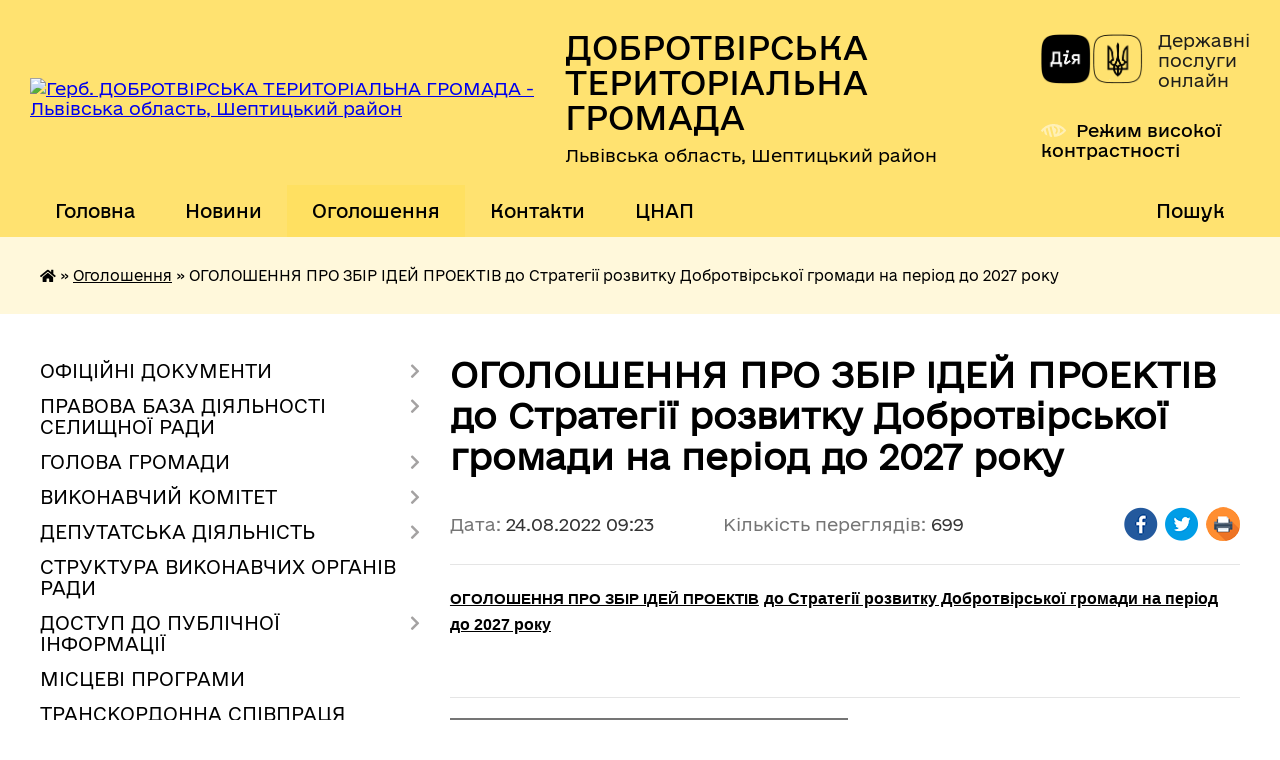

--- FILE ---
content_type: text/html; charset=UTF-8
request_url: https://dobrotvirska-gromada.gov.ua/news/1661754259/
body_size: 18213
content:
<!DOCTYPE html>
<html lang="uk">
<head>
	<!--[if IE]><meta http-equiv="X-UA-Compatible" content="IE=edge"><![endif]-->
	<meta charset="utf-8">
	<meta name="viewport" content="width=device-width, initial-scale=1">
	<!--[if IE]><script>
		document.createElement('header');
		document.createElement('nav');
		document.createElement('main');
		document.createElement('section');
		document.createElement('article');
		document.createElement('aside');
		document.createElement('footer');
		document.createElement('figure');
		document.createElement('figcaption');
	</script><![endif]-->
	<title>ОГОЛОШЕННЯ ПРО ЗБІР ІДЕЙ ПРОЕКТІВ  до Стратегії розвитку Добротвірської громади на період до 2027 року | ДОБРОТВІРСЬКА ТЕРИТОРІАЛЬНА ГРОМАДА Львівська область, Шептицький район</title>
	<meta name="description" content="ОГОЛОШЕННЯ ПРО ЗБІР ІДЕЙ ПРОЕКТІВ до Стратегії розвитку Добротвірської громади на період до 2027 року.  ">
	<meta name="keywords" content="ОГОЛОШЕННЯ, ПРО, ЗБІР, ІДЕЙ, ПРОЕКТІВ, , до, Стратегії, розвитку, Добротвірської, громади на, період, до, 2027, року, |, ДОБРОТВІРСЬКА, ТЕРИТОРІАЛЬНА, ГРОМАДА, Львівська, область,, Шептицький, район">

	
		<meta property="og:image" content="https://rada.info/upload/users_files/04374128/gerb/iC_1.png">
	<meta property="og:image:width" content="131">
	<meta property="og:image:height" content="140">
			<meta property="og:title" content="ОГОЛОШЕННЯ ПРО ЗБІР ІДЕЙ ПРОЕКТІВ  до Стратегії розвитку Добротвірської громади на період до 2027 року">
			<meta property="og:description" content="ОГОЛОШЕННЯ ПРО ЗБІР ІДЕЙ ПРОЕКТІВ&amp;nbsp;до Стратегії розвитку Добротвірської громади на період до 2027 року
&amp;nbsp;">
			<meta property="og:type" content="article">
	<meta property="og:url" content="https://dobrotvirska-gromada.gov.ua/news/1661754259/">
		
		<link rel="apple-touch-icon" sizes="57x57" href="https://gromada.org.ua/apple-icon-57x57.png">
	<link rel="apple-touch-icon" sizes="60x60" href="https://gromada.org.ua/apple-icon-60x60.png">
	<link rel="apple-touch-icon" sizes="72x72" href="https://gromada.org.ua/apple-icon-72x72.png">
	<link rel="apple-touch-icon" sizes="76x76" href="https://gromada.org.ua/apple-icon-76x76.png">
	<link rel="apple-touch-icon" sizes="114x114" href="https://gromada.org.ua/apple-icon-114x114.png">
	<link rel="apple-touch-icon" sizes="120x120" href="https://gromada.org.ua/apple-icon-120x120.png">
	<link rel="apple-touch-icon" sizes="144x144" href="https://gromada.org.ua/apple-icon-144x144.png">
	<link rel="apple-touch-icon" sizes="152x152" href="https://gromada.org.ua/apple-icon-152x152.png">
	<link rel="apple-touch-icon" sizes="180x180" href="https://gromada.org.ua/apple-icon-180x180.png">
	<link rel="icon" type="image/png" sizes="192x192"  href="https://gromada.org.ua/android-icon-192x192.png">
	<link rel="icon" type="image/png" sizes="32x32" href="https://gromada.org.ua/favicon-32x32.png">
	<link rel="icon" type="image/png" sizes="96x96" href="https://gromada.org.ua/favicon-96x96.png">
	<link rel="icon" type="image/png" sizes="16x16" href="https://gromada.org.ua/favicon-16x16.png">
	<link rel="manifest" href="https://gromada.org.ua/manifest.json">
	<meta name="msapplication-TileColor" content="#ffffff">
	<meta name="msapplication-TileImage" content="https://gromada.org.ua/ms-icon-144x144.png">
	<meta name="theme-color" content="#ffffff">
	
	
		<meta name="robots" content="">
	
    	<link rel="stylesheet" href="https://cdnjs.cloudflare.com/ajax/libs/font-awesome/5.9.0/css/all.min.css" integrity="sha512-q3eWabyZPc1XTCmF+8/LuE1ozpg5xxn7iO89yfSOd5/oKvyqLngoNGsx8jq92Y8eXJ/IRxQbEC+FGSYxtk2oiw==" crossorigin="anonymous" referrerpolicy="no-referrer" />

    <link rel="preload" href="//gromada.org.ua/themes/diia/css/styles_vip.css?v=2.45" as="style">
	<link rel="stylesheet" href="//gromada.org.ua/themes/diia/css/styles_vip.css?v=2.45">
	
	<link rel="stylesheet" href="//gromada.org.ua/themes/diia/css/103753/theme_vip.css?v=1768549999">
		<!--[if lt IE 9]>
	<script src="https://oss.maxcdn.com/html5shiv/3.7.2/html5shiv.min.js"></script>
	<script src="https://oss.maxcdn.com/respond/1.4.2/respond.min.js"></script>
	<![endif]-->
	<!--[if gte IE 9]>
	<style type="text/css">
		.gradient { filter: none; }
	</style>
	<![endif]-->

</head>
<body class="">

	<a href="#top_menu" class="skip-link link" aria-label="Перейти до головного меню (Alt+1)" accesskey="1">Перейти до головного меню (Alt+1)</a>
	<a href="#left_menu" class="skip-link link" aria-label="Перейти до бічного меню (Alt+2)" accesskey="2">Перейти до бічного меню (Alt+2)</a>
    <a href="#main_content" class="skip-link link" aria-label="Перейти до головного вмісту (Alt+3)" accesskey="3">Перейти до текстового вмісту (Alt+3)</a>




			
	<div class="wrapper">
		<header>
			<div class="header_wrap">
				<div class="flex">					
					<div class="sitename">
						<div class="logo">
							<a href="https://dobrotvirska-gromada.gov.ua/" id="logo" aria-hidden="true" tabindex="-1" class="form_2">
								<img src="https://rada.info/upload/users_files/04374128/gerb/iC_1.png" alt="Герб. ДОБРОТВІРСЬКА ТЕРИТОРІАЛЬНА ГРОМАДА - Львівська область, Шептицький район">
							</a>
						</div>						
						<a href="https://dobrotvirska-gromada.gov.ua/" class="title">
							<span class="slogan_1">ДОБРОТВІРСЬКА ТЕРИТОРІАЛЬНА ГРОМАДА</span>
							<span class="slogan_2">Львівська область, Шептицький район</span>
						</a>
					</div>
					<div class="diia_logo_and_sitename">
						<div class="gov_ua_block">
							<a class="diia" href="https://diia.gov.ua/" target="_blank" rel="nofollow" title="Державні послуги онлайн"><img src="//gromada.org.ua/themes/diia/img/diia_logo.png" alt="Логотип Diia"></a>
							<span>Державні послуги<br>онлайн</span>
						</div>
												<div class="alt_link">
							<a href="#" rel="nofollow" aria-current="false" onclick="return set_special('a33308e9d3fbda32177c5d3d143afcb4f83b9128');">Режим високої контрастності</a>
						</div>
											</div>
				</div>				
				<section class="top_nav" aria-label="Головне меню">
					<nav class="main_menu" id="top_menu">
						<ul>
														<li class="">
								<a href="https://dobrotvirska-gromada.gov.ua/main/"><span>Головна</span></a>
																							</li>
														<li class="">
								<a href="https://dobrotvirska-gromada.gov.ua/news/"><span>Новини</span></a>
																							</li>
														<li class="active has-sub">
								<a href="https://dobrotvirska-gromada.gov.ua/ogoloshennya-10-21-31-22-01-2021/" aria-current="page"><span>Оголошення</span></a>
																<button role="button" onclick="return show_next_level(this);" aria-expanded="false" aria-label="Показати підменю"></button>
																								<ul>
																		<li>
										<a role="button" href="https://dobrotvirska-gromada.gov.ua/viddil-osviti-kulturi-turizmu-molodi-ta-sportu-dobrotvirskoi-selischnoi-radi-12-20-40-02-06-2021/">Відділ освіти, культури, туризму, молоді та спорту Добротвірської селищної ради</a>
																													</li>
																										</ul>
															</li>
														<li class="">
								<a href="https://dobrotvirska-gromada.gov.ua/feedback/"><span>Контакти</span></a>
																							</li>
														<li class=" has-sub">
								<a href="https://dobrotvirska-gromada.gov.ua/viddil-z-pitan-nadannya-administrativnih-poslug-ta-derzhavnoi-reestracii-23-16-14-06-12-2021/"><span>ЦНАП</span></a>
																<button role="button" onclick="return show_next_level(this);" aria-expanded="false" aria-label="Показати підменю"></button>
																								<ul>
																		<li class="has-sub">
										<a role="button" href="https://dobrotvirska-gromada.gov.ua/struktura-cnap-14-33-43-08-12-2023/">Структура ЦНАП</a>
																				<button onclick="return show_next_level(this);" aria-expanded="false" aria-label="Показати підменю"></button>
																														<ul>
																						<li>
												<a href="https://dobrotvirska-gromada.gov.ua/viddaleni-robochi-miscya-16-05-43-04-08-2023/">Віддалені робочі місця</a>
											</li>
																																</ul>
																			</li>
																		<li>
										<a role="button" href="https://dobrotvirska-gromada.gov.ua/novini-19-04-33-07-12-2021/">Новини</a>
																													</li>
																		<li class="has-sub">
										<a role="button" href="https://dobrotvirska-gromada.gov.ua/kontaktna-informaciya-19-04-54-07-12-2021/">Контактна інформація</a>
																				<button onclick="return show_next_level(this);" aria-expanded="false" aria-label="Показати підменю"></button>
																														<ul>
																						<li>
												<a href="https://dobrotvirska-gromada.gov.ua/grafik-prijomu-subektiv-zvernen-14-20-18-17-10-2023/">Графік прийому суб'єктів звернень</a>
											</li>
																						<li>
												<a href="https://dobrotvirska-gromada.gov.ua/grafik-roboti-15-59-04-15-07-2022/">Графік роботи</a>
											</li>
																						<li>
												<a href="https://dobrotvirska-gromada.gov.ua/oplata-za-administrativni-poslugi-11-19-52-01-03-2023/">Оплата за адміністративні послуги</a>
											</li>
																																</ul>
																			</li>
																		<li class="has-sub">
										<a role="button" href="https://dobrotvirska-gromada.gov.ua/perelik-administrativnih-poslug-19-05-25-07-12-2021/">Перелік адміністративних послуг</a>
																				<button onclick="return show_next_level(this);" aria-expanded="false" aria-label="Показати підменю"></button>
																														<ul>
																						<li>
												<a href="https://dobrotvirska-gromada.gov.ua/informacijni-ta-tehnologichni-kartki-10-59-05-13-09-2023/">Інформаційні  та технологічні картки</a>
											</li>
																																</ul>
																			</li>
																		<li class="has-sub">
										<a role="button" href="https://dobrotvirska-gromada.gov.ua/informacijnij-portal-dlya-veteraniv-zahisnikiv-ta-zahisnic-ukraini-15-20-26-28-11-2023/">Інформаційний портал для ветеранів, Захисників та Захисниць України</a>
																				<button onclick="return show_next_level(this);" aria-expanded="false" aria-label="Показати підменю"></button>
																														<ul>
																						<li>
												<a href="https://dobrotvirska-gromada.gov.ua/dlya-rodin-zniklih-bezvisti-zahisnikiv-ta-zahisnic-algoritm-dij-10-46-16-23-10-2025/">Для родин зниклих безвісти захисників  та захисниць: алгоритм дій</a>
											</li>
																						<li>
												<a href="https://dobrotvirska-gromada.gov.ua/eveteran-12-02-58-23-10-2025/">е-Ветеран</a>
											</li>
																						<li>
												<a href="https://dobrotvirska-gromada.gov.ua/edine-vikno-veterana-16-28-54-21-10-2025/">Єдине вікно ветерана</a>
											</li>
																																</ul>
																			</li>
																		<li>
										<a role="button" href="https://dobrotvirska-gromada.gov.ua/normativni-dokumenti-19-04-16-07-12-2021/">Нормативні документи</a>
																													</li>
																		<li>
										<a role="button" href="https://dobrotvirska-gromada.gov.ua/normativno-zakonodavcha-baza-yaka-vikoristovuetsya-u-roboti-16-00-41-15-07-2022/">Нормативно - законодавча база, яка використовується у роботі</a>
																													</li>
																		<li>
										<a role="button" href="https://dobrotvirska-gromada.gov.ua/portal-derzhavnih-elektronnih-poslug-16-25-59-27-02-2023/">Портал державних електронних послуг</a>
																													</li>
																		<li>
										<a role="button" href="https://dobrotvirska-gromada.gov.ua/zapitannya-ta-vidpovidi-11-11-13-10-03-2023/">Запитання та відповіді</a>
																													</li>
																		<li>
										<a role="button" href="https://dobrotvirska-gromada.gov.ua/zviti-17-24-28-10-07-2023/">Звіти</a>
																													</li>
																										</ul>
															</li>
																				</ul>
					</nav>
					&nbsp;
					<button class="menu-button" id="open-button"><i class="fas fa-bars"></i> Меню сайту</button>
					<a href="https://dobrotvirska-gromada.gov.ua/search/" rel="nofollow" class="search_button" title="Перейти на сторінку пошуку">Пошук</a>
				</section>
				
			</div>
		</header>
				
		<nav class="bread_crumbs" aria-label="Навігаційний ланцюжок">
		<div  xmlns:v="http://rdf.data-vocabulary.org/#"><a href="https://dobrotvirska-gromada.gov.ua/" title="Головна сторінка"><i class="fas fa-home"></i></a> &raquo; <a href="https://dobrotvirska-gromada.gov.ua/ogoloshennya-10-21-31-22-01-2021/" aria-current="page">Оголошення</a>  &raquo; <span aria-current="page">ОГОЛОШЕННЯ ПРО ЗБІР ІДЕЙ ПРОЕКТІВ  до Стратегії розвитку Добротвірської громади на період до 2027 року</span></div>
	</nav>
	
	<section class="center_block">
		<div class="row">
			<div class="grid-30 fr">
				<aside>
				
										
					<nav class="sidebar_menu" id="left_menu" aria-label="Бічне меню">
						<ul>
														<li class=" has-sub">
								<a href="https://dobrotvirska-gromada.gov.ua/docs/"><span>ОФІЦІЙНІ ДОКУМЕНТИ</span></a>
																<button role="button" onclick="return show_next_level(this);" aria-expanded="false" aria-label="Показати підменю"></button>
																								<ul>
																		<li class=" has-sub">
										<a href="https://dobrotvirska-gromada.gov.ua/rishennya-sesij-17-23-48-22-01-2021/"><span>Рішення сесій</span></a>
																				<button role="button" onclick="return show_next_level(this);" aria-expanded="false" aria-label="Показати підменю"></button>
																														<ul>
																						<li><a href="https://dobrotvirska-gromada.gov.ua/rishennya-2oi-sesii-dobrotvirskoi-selischnoi-radi-17-25-14-22-01-2021/"><span>Рішення 1-ої сесії від 24.11.2020</span></a></li>
																						<li><a href="https://dobrotvirska-gromada.gov.ua/rishennya-1oi-sesii-17-25-43-22-01-2021/"><span>Рішення 2-ої сесії від 21.12.2020</span></a></li>
																						<li><a href="https://dobrotvirska-gromada.gov.ua/rishennya-3oi-sesii-17-27-03-22-01-2021/"><span>Рішення 3-ої сесії від 24.12.2020</span></a></li>
																						<li><a href="https://dobrotvirska-gromada.gov.ua/rishennya-4oi-pozachergovoi-sesii-17-27-39-22-01-2021/"><span>Рішення 4-ої позачергової сесії від 22.01.2021</span></a></li>
																						<li><a href="https://dobrotvirska-gromada.gov.ua/rishennya-5oi-sesii-vid-17032021-15-00-38-19-03-2021/"><span>Рішення 5-ої сесії від 17.03.2021</span></a></li>
																						<li><a href="https://dobrotvirska-gromada.gov.ua/rishennya-6oi-sesii-vid-20042021-16-29-58-27-04-2021/"><span>Рішення 6-ої сесії від 20.04.2021</span></a></li>
																						<li><a href="https://dobrotvirska-gromada.gov.ua/rishennya-7oi-sesii-vid-28052021-10-13-16-03-06-2021/"><span>Рішення 7-ої сесії від 28.05.2021</span></a></li>
																						<li><a href="https://dobrotvirska-gromada.gov.ua/rishennya-8oi-sesii-vid-01072021-17-56-09-07-07-2021/"><span>Рішення 8-ої сесії від 01.07.2021</span></a></li>
																						<li><a href="https://dobrotvirska-gromada.gov.ua/rishennya-9oi-sesii-vid-29072021-17-14-03-05-08-2021/"><span>Рішення 9-ої сесії від 29.07.2021</span></a></li>
																						<li><a href="https://dobrotvirska-gromada.gov.ua/rishennya-10oi-sesii-vid-18082021-15-35-58-25-08-2021/"><span>Рішення 10-ої сесії від 18.08.2021</span></a></li>
																						<li><a href="https://dobrotvirska-gromada.gov.ua/rishennya-11sesii-vid-07092021-09-32-18-10-09-2021/"><span>Рішення 11-ої сесії від 07.09.2021</span></a></li>
																						<li><a href="https://dobrotvirska-gromada.gov.ua/rishennya-12oi-sesii-vid-15102021-15-16-50-22-10-2021/"><span>Рішення 12-ої сесії від 15.10.2021</span></a></li>
																						<li><a href="https://dobrotvirska-gromada.gov.ua/rishennya-13oi-sesii-vid-23112021-15-03-10-29-11-2021/"><span>Рішення 13-ої сесії від 23.11.2021</span></a></li>
																						<li><a href="https://dobrotvirska-gromada.gov.ua/rishennya-14sesii-vid-15122021-17-16-31-20-12-2021/"><span>Рішення 14-ої сесії від 15.12.2021</span></a></li>
																						<li><a href="https://dobrotvirska-gromada.gov.ua/rishennya-15oi-sesii-vid-30122021-15-44-15-30-12-2021/"><span>Рішення 15-ої сесії від 30.12.2021</span></a></li>
																						<li><a href="https://dobrotvirska-gromada.gov.ua/rishennya-16oi-sesii-vid-18022022-17-02-09-28-04-2022/"><span>Рішення 16-ої сесії від 18.02.2022</span></a></li>
																						<li><a href="https://dobrotvirska-gromada.gov.ua/rishennya-17sesii-vid-06032022-12-59-12-13-05-2022/"><span>Рішення 17-ої сесії від 06.03.2022</span></a></li>
																						<li><a href="https://dobrotvirska-gromada.gov.ua/rishennya-18sesii-vid-22032022-13-00-32-13-05-2022/"><span>Рішення 18-ої сесії від 22.03.2022</span></a></li>
																						<li><a href="https://dobrotvirska-gromada.gov.ua/rishennya-19sesii-vid-04052022-13-01-12-13-05-2022/"><span>Рішення 19-ої сесії від 04.05.2022</span></a></li>
																						<li><a href="https://dobrotvirska-gromada.gov.ua/rishennya-20oi-sesii-vid-20052022-09-46-23-24-05-2022/"><span>Рішення 20-ої сесії від 20.05.2022</span></a></li>
																						<li><a href="https://dobrotvirska-gromada.gov.ua/rishennya-21oi-sesii-vid-07072022-14-59-21-15-07-2022/"><span>Рішення 21-ої сесії</span></a></li>
																						<li><a href="https://dobrotvirska-gromada.gov.ua/rishennya-22sesii-vid-16082022-13-46-37-23-08-2022/"><span>Рішення 22-сесії від 16.08.2022</span></a></li>
																						<li><a href="https://dobrotvirska-gromada.gov.ua/rishennya-23oi-sesii-14-56-08-26-09-2022/"><span>Рішення 23-ої сесії</span></a></li>
																						<li><a href="https://dobrotvirska-gromada.gov.ua/rishennya-24oi-sesii-16-12-21-14-11-2022/"><span>Рішення 24-ої сесії</span></a></li>
																						<li><a href="https://dobrotvirska-gromada.gov.ua/rishennya-25-sesii-vid-09122022-16-36-51-15-12-2022/"><span>Рішення 25 сесії</span></a></li>
																						<li><a href="https://dobrotvirska-gromada.gov.ua/rishennya-26oi-sesii-vid-21022023-12-20-42-27-02-2023/"><span>Рішення 26-ої сесії від 21.02.2023</span></a></li>
																						<li><a href="https://dobrotvirska-gromada.gov.ua/rishennya-27oi-sesii-vid-06042023-16-37-14-12-04-2023/"><span>Рішення 27-ої сесії від 06.04.2023</span></a></li>
																						<li><a href="https://dobrotvirska-gromada.gov.ua/rishennya-28oi-sesii-vid-10052023-17-02-49-16-05-2023/"><span>Рішення 28-ої сесії від 10.05.2023</span></a></li>
																						<li><a href="https://dobrotvirska-gromada.gov.ua/rishennya-29oi-sesii-vid-09062023-20-45-03-16-06-2023/"><span>Рішення 29-ої сесії від 09.06.2023</span></a></li>
																						<li><a href="https://dobrotvirska-gromada.gov.ua/rishennya-30oi-sesii-vid-04072023-11-54-01-10-07-2023/"><span>Рішення 30-ої сесії від 04.07.2023</span></a></li>
																						<li><a href="https://dobrotvirska-gromada.gov.ua/tridcyat-persha-sesiya-vid-14072023-14-23-24-14-07-2023/"><span>Рішення 31-ої сесія від 14.07.2023</span></a></li>
																						<li><a href="https://dobrotvirska-gromada.gov.ua/rishennya-32oi-sesiya-vid-11082023-16-33-23-18-08-2023/"><span>Рішення 32-ої сесія від 11.08.2023</span></a></li>
																						<li><a href="https://dobrotvirska-gromada.gov.ua/rishennya-33oi-sesiya-vid-12092023-13-42-11-19-09-2023/"><span>Рішення 33-ої сесія від 12.09.2023</span></a></li>
																						<li><a href="https://dobrotvirska-gromada.gov.ua/rishennya-34oi-sesiya-vid-17102023-14-14-25-23-10-2023/"><span>Рішення 34-ої сесії</span></a></li>
																						<li><a href="https://dobrotvirska-gromada.gov.ua/rishennya-35oi-sesii-vid-15122023-16-01-15-22-12-2023/"><span>Рішення 35-ої сесії від 15.12.2023</span></a></li>
																						<li><a href="https://dobrotvirska-gromada.gov.ua/rishennya-36oi-sesii-vid-22122023-16-14-18-29-12-2023/"><span>Рішення 36-ої сесії від 22.12.2023</span></a></li>
																						<li><a href="https://dobrotvirska-gromada.gov.ua/rishennya-37oi-sesii-vid-26012024-17-04-47-31-01-2024/"><span>Рішення 37-ої сесії від 26.01.2024</span></a></li>
																						<li><a href="https://dobrotvirska-gromada.gov.ua/rishennya-38sesii-vid-21022024-10-58-43-29-02-2024/"><span>Рішення 38-сесії від 21.02.2024</span></a></li>
																						<li><a href="https://dobrotvirska-gromada.gov.ua/rishennya-39sesii-vid-16042024-17-08-55-23-04-2024/"><span>Рішення 39-сесії від 16.04.2024</span></a></li>
																						<li><a href="https://dobrotvirska-gromada.gov.ua/rishennya-40oi-sesii-21-58-20-14-06-2024/"><span>Рішення 40-ої сесії</span></a></li>
																						<li><a href="https://dobrotvirska-gromada.gov.ua/rishennya-41oi-sesii-vid-12072024-11-51-54-16-07-2024/"><span>Рішення 41-ої сесії від 12.07.2024</span></a></li>
																						<li><a href="https://dobrotvirska-gromada.gov.ua/rishennya-42oi-sesiya-vid-13082024-15-01-13-19-08-2024/"><span>Рішення 42-ої сесія від 13.08.2024</span></a></li>
																						<li><a href="https://dobrotvirska-gromada.gov.ua/rishennya-43oi-sesiya-vid-06092024-16-30-40-10-09-2024/"><span>Рішення 43-ої позачергової сесія від 06.09.2024</span></a></li>
																						<li><a href="https://dobrotvirska-gromada.gov.ua/rishennya-44oi-sesii-12-56-18-18-09-2024/"><span>Рішення 44-ої сесії</span></a></li>
																						<li><a href="https://dobrotvirska-gromada.gov.ua/rishennya-45oi-sesiya-vid-14112024-12-28-49-22-11-2024/"><span>Рішення 45-ої сесія від 14.11.2024</span></a></li>
																						<li><a href="https://dobrotvirska-gromada.gov.ua/rishennya-46sesii-vid-18122024-12-23-19-24-12-2024/"><span>Рішення 46-сесії від 18.12.2024</span></a></li>
																						<li><a href="https://dobrotvirska-gromada.gov.ua/rishennya-47i-sesii-vid-24012025-10-41-42-31-01-2025/"><span>Рішення 47-ї сесії від 24.01.2025</span></a></li>
																						<li><a href="https://dobrotvirska-gromada.gov.ua/49-sesiya-vid-21032025-14-58-30-28-03-2025/"><span>Рішення 49-ї сесії від 21.03.2025</span></a></li>
																						<li><a href="https://dobrotvirska-gromada.gov.ua/rishennya-48i-sesii-vid-21022025-17-06-50-26-02-2025/"><span>Рішення 48-ї сесії від 21.02.2025</span></a></li>
																						<li><a href="https://dobrotvirska-gromada.gov.ua/rishennya-50i-sesii-vid-02052025-15-04-54-12-05-2025/"><span>Рішення 50-ї сесії від 02.05.2025</span></a></li>
																						<li><a href="https://dobrotvirska-gromada.gov.ua/rishennya-51i-sesii-vid-10062025-16-56-25-17-06-2025/"><span>Рішення 51-ї сесії від 10.06.2025</span></a></li>
																						<li><a href="https://dobrotvirska-gromada.gov.ua/rishennya-52i-sesii-vid-08072025-13-05-33-15-07-2025/"><span>Рішення 52-ї сесії від 08.07.2025</span></a></li>
																						<li><a href="https://dobrotvirska-gromada.gov.ua/rishennya-53i-sesii-vid-15082025-11-25-34-22-08-2025/"><span>Рішення 53-ї сесії від 15.08.2025</span></a></li>
																						<li><a href="https://dobrotvirska-gromada.gov.ua/rishennya-54i-sesii-vid-29082025-10-38-32-01-09-2025/"><span>Рішення 54-ї сесії від 29.08.2025</span></a></li>
																						<li><a href="https://dobrotvirska-gromada.gov.ua/rishennya-55i-sesii-14-56-40-30-09-2025/"><span>Рішення 55-ї сесії</span></a></li>
																						<li><a href="https://dobrotvirska-gromada.gov.ua/rishennya-56i-sesii-vid-18112025-15-37-59-25-11-2025/"><span>Рішення 56-ї сесії від 18.11.2025</span></a></li>
																						<li><a href="https://dobrotvirska-gromada.gov.ua/rishennya-58i-sesii-vid-18122025-23-09-30-19-12-2025/"><span>Рішення 58-ї сесії</span></a></li>
																						<li><a href="https://dobrotvirska-gromada.gov.ua/rishennya-57i-sesii-vid-12122025-17-18-57-17-12-2025/"><span>Рішення 57-ї сесії від 12.12.2025</span></a></li>
																																</ul>
																			</li>
																		<li class=" has-sub">
										<a href="https://dobrotvirska-gromada.gov.ua/rezultati-vidkritogo-poimennogo-golosuvannya-17-28-45-22-01-2021/"><span>Результати відкритого поіменного голосування</span></a>
																				<button role="button" onclick="return show_next_level(this);" aria-expanded="false" aria-label="Показати підменю"></button>
																														<ul>
																						<li><a href="https://dobrotvirska-gromada.gov.ua/persha-sesiya-17-29-19-22-01-2021/"><span>Перша сесія</span></a></li>
																						<li><a href="https://dobrotvirska-gromada.gov.ua/druga-sesiya-17-29-42-22-01-2021/"><span>Друга сесія</span></a></li>
																						<li><a href="https://dobrotvirska-gromada.gov.ua/tretya-sesiya-17-30-05-22-01-2021/"><span>Третя сесія</span></a></li>
																						<li><a href="https://dobrotvirska-gromada.gov.ua/chetverta-pozachergova-sesiya-17-30-33-22-01-2021/"><span>Четверта позачергова сесія</span></a></li>
																						<li><a href="https://dobrotvirska-gromada.gov.ua/pyata-sesiya-vid-17032021-16-38-32-16-03-2021/"><span>П'ята сесія від 17.03.2021</span></a></li>
																						<li><a href="https://dobrotvirska-gromada.gov.ua/shosta-sesiya-vid-20042021-19-27-33-20-04-2021/"><span>Шоста сесія від 20.04.2021</span></a></li>
																						<li><a href="https://dobrotvirska-gromada.gov.ua/soma-sesiya-vid-28052021-12-59-05-28-05-2021/"><span>Сьома сесія від 28.05.2021</span></a></li>
																						<li><a href="https://dobrotvirska-gromada.gov.ua/vosma-sesiya-vid-01072021-15-55-02-01-07-2021/"><span>Восьма сесія від 01.07.2021</span></a></li>
																						<li><a href="https://dobrotvirska-gromada.gov.ua/devyata-sesiya-vid-29072021-16-04-07-29-07-2021/"><span>Дев'ята сесія від 29.07.2021</span></a></li>
																						<li><a href="https://dobrotvirska-gromada.gov.ua/desyata-sesiya-vid-18082021-17-27-05-18-08-2021/"><span>Десята сесія від 18.08.2021</span></a></li>
																						<li><a href="https://dobrotvirska-gromada.gov.ua/odinadcyata-sesiya-vid-07092021-21-26-02-07-09-2021/"><span>Одинадцята сесія від 07.09.2021</span></a></li>
																						<li><a href="https://dobrotvirska-gromada.gov.ua/dvanadcyata-sesiya-vid-15102021-16-14-06-15-10-2021/"><span>Дванадцята сесія від 15.10.2021</span></a></li>
																						<li><a href="https://dobrotvirska-gromada.gov.ua/trinadcyata-sesiya-vid-23112021-14-25-13-23-11-2021/"><span>Тринадцята сесія від 23.11.2021</span></a></li>
																						<li><a href="https://dobrotvirska-gromada.gov.ua/chotirnadcyata-sesiya-vid-15122021-09-18-16-22-12-2021/"><span>Чотирнадцята сесія від 15.12.2021</span></a></li>
																						<li><a href="https://dobrotvirska-gromada.gov.ua/pyatnadcyata-sesiya-vid-30122021-12-45-50-31-12-2021/"><span>П'ятнадцята сесія від 30.12.2021</span></a></li>
																						<li><a href="https://dobrotvirska-gromada.gov.ua/shistnadcyata-sesiya-vid-18022022-12-24-29-18-02-2022/"><span>Шістнадцята сесія від 18.02.2022</span></a></li>
																						<li><a href="https://dobrotvirska-gromada.gov.ua/simnadcyata-sesiya-vid-06032022-15-13-57-05-05-2022/"><span>Сімнадцята сесія від 06.03.2022</span></a></li>
																						<li><a href="https://dobrotvirska-gromada.gov.ua/visimnadcyata-sesiya-vid-vid-22032022-15-15-03-05-05-2022/"><span>Вісімнадцята сесія від від 22.03.2022</span></a></li>
																						<li><a href="https://dobrotvirska-gromada.gov.ua/devyatnadcyata-sesiya-vid-04052022-15-15-31-05-05-2022/"><span>Дев'ятнадцята сесія від 04.05.2022</span></a></li>
																						<li><a href="https://dobrotvirska-gromada.gov.ua/dvadcyata-sesiya-vid-20052022-15-06-20-20-05-2022/"><span>Двадцята сесія від 20.05.2022</span></a></li>
																						<li><a href="https://dobrotvirska-gromada.gov.ua/dvadcyat-persha-sesiya-vid-07072022-15-15-39-07-07-2022/"><span>Двадцять перша сесія</span></a></li>
																						<li><a href="https://dobrotvirska-gromada.gov.ua/dvadcyat-druga-sesiya-vid-16082022-17-05-03-16-08-2022/"><span>Двадцять друга сесія від 16.08.2022</span></a></li>
																						<li><a href="https://dobrotvirska-gromada.gov.ua/dvadcyat-tretya-sesiya-vid-160922-12-17-22-17-09-2022/"><span>Двадцять третя сесія від 16.09.2022</span></a></li>
																						<li><a href="https://dobrotvirska-gromada.gov.ua/dvadcyat-chetverta-sesiya-vid-08112022-14-30-45-08-11-2022/"><span>Двадцять четверта сесія від 08.11.2022</span></a></li>
																						<li><a href="https://dobrotvirska-gromada.gov.ua/dvadcyat-pyata-sesiya-vid-09122022-21-50-06-10-12-2022/"><span>Двадцять п'ята сесія</span></a></li>
																						<li><a href="https://dobrotvirska-gromada.gov.ua/dvadcyat-shosta-sesiya-vid-21022023-15-24-04-21-02-2023/"><span>Двадцять шоста сесія від 21.02.2023</span></a></li>
																						<li><a href="https://dobrotvirska-gromada.gov.ua/dvadcyat-soma-sesiya-vid-06042023-15-12-51-06-04-2023/"><span>Двадцять сьома сесія від 06.04.2023</span></a></li>
																						<li><a href="https://dobrotvirska-gromada.gov.ua/dvadcyat-vosma-sesiya-vid-10052023-12-53-56-10-05-2023/"><span>Двадцять восьма сесія від 10.05.2023</span></a></li>
																						<li><a href="https://dobrotvirska-gromada.gov.ua/dvadcyat-devyata-sesiya-vid-09062023-15-42-30-09-06-2023/"><span>Двадцять дев'ята сесія від 09.06.2023</span></a></li>
																						<li><a href="https://dobrotvirska-gromada.gov.ua/tridcyata-sesiya-vid-04072023-16-54-41-04-07-2023/"><span>Тридцята сесія від 04.07.2023</span></a></li>
																						<li><a href="https://dobrotvirska-gromada.gov.ua/tridcyat-persha-sesiya-vid-14072023-14-17-11-14-07-2023/"><span>Тридцять перша сесія від 14.07.2023</span></a></li>
																						<li><a href="https://dobrotvirska-gromada.gov.ua/tridcyat-druga-sesiya-vid-11082023-15-50-44-11-08-2023/"><span>Тридцять друга сесія від 11.08.2023</span></a></li>
																						<li><a href="https://dobrotvirska-gromada.gov.ua/tridcyat-tretya-sesiya-vid-12092023-17-07-29-12-09-2023/"><span>Тридцять третя сесія від 12.09.2023</span></a></li>
																						<li><a href="https://dobrotvirska-gromada.gov.ua/tridcyat-chetverta-sesiya-vid-17102023-15-20-41-17-10-2023/"><span>Тридцять четверта сесія</span></a></li>
																						<li><a href="https://dobrotvirska-gromada.gov.ua/35sesiya-vid-15122023-15-46-05-15-12-2023/"><span>35-сесія від 15.12.2023</span></a></li>
																						<li><a href="https://dobrotvirska-gromada.gov.ua/tridcyat-shosta-sesiya-12-54-29-22-12-2023/"><span>Тридцять шоста сесія від 22.12.2023</span></a></li>
																						<li><a href="https://dobrotvirska-gromada.gov.ua/tridcyat-soma-sesiya-vid-26012024-16-17-14-26-01-2024/"><span>Тридцять сьома сесія від 26.01.2024</span></a></li>
																						<li><a href="https://dobrotvirska-gromada.gov.ua/tridcyat-vosma-sesiya-vid-21022024-09-22-43-22-02-2024/"><span>Тридцять восьма сесія від 21.02.2024</span></a></li>
																						<li><a href="https://dobrotvirska-gromada.gov.ua/tridcyat-devyata-sesiya-vid-16042024-16-18-37-16-04-2024/"><span>Тридцять дев'ята сесія від 16.04.2024</span></a></li>
																						<li><a href="https://dobrotvirska-gromada.gov.ua/sorokova-sesiya-vid-06062024-16-50-34-06-06-2024/"><span>Сорокова сесія від 06.06.2024</span></a></li>
																						<li><a href="https://dobrotvirska-gromada.gov.ua/sorok-persha-sesiya-vid-12072024-14-59-24-12-07-2024/"><span>Сорок перша сесія від 12.07.2024</span></a></li>
																						<li><a href="https://dobrotvirska-gromada.gov.ua/rishennya-56i-sesii-vid-18112025-15-06-58-18-11-2025/"><span>П'ятдесят шоста сесія від 18.11.2025</span></a></li>
																						<li><a href="https://dobrotvirska-gromada.gov.ua/pyatdesyat-vosma-sesiya-vid-18122025-16-42-12-18-12-2025/"><span>П'ятдесят восьма сесія</span></a></li>
																						<li><a href="https://dobrotvirska-gromada.gov.ua/sorok-druga-sesiya-vid-13082024-10-46-19-14-08-2024/"><span>Сорок друга сесія від 13.08.2024</span></a></li>
																						<li><a href="https://dobrotvirska-gromada.gov.ua/pyatdesyat-soma-sesiya-vid-12122025-18-21-42-13-12-2025/"><span>П'ятдесят сьома сесія від 12.12.2025</span></a></li>
																						<li><a href="https://dobrotvirska-gromada.gov.ua/pyatdesyat-pyata-sesiya-vid-23092025-17-19-21-23-09-2025/"><span>П'ятдесят п'ята сесія</span></a></li>
																						<li><a href="https://dobrotvirska-gromada.gov.ua/sorok-tretya-sesiya-vid-06092024-16-13-49-06-09-2024/"><span>Сорок третя сесія від 06.09.2024</span></a></li>
																						<li><a href="https://dobrotvirska-gromada.gov.ua/sorok-chetverta-sesiya-vid-16092024-16-44-20-16-09-2024/"><span>Сорок четверта сесія</span></a></li>
																						<li><a href="https://dobrotvirska-gromada.gov.ua/sorok-pyata-sesiya-15-33-12-14-11-2024/"><span>Сорок п'ята сесія від 14.11.2024</span></a></li>
																						<li><a href="https://dobrotvirska-gromada.gov.ua/pyatdesyat-chetverta-sesiya-vid-29082025-10-37-44-01-09-2025/"><span>П'ятдесят четверта сесія від 29.08.2025</span></a></li>
																						<li><a href="https://dobrotvirska-gromada.gov.ua/pyatdesyat-tretya-sesiya-vid-15082025-10-36-18-16-08-2025/"><span>П'ятдесят третя сесія від 15.08.2025</span></a></li>
																						<li><a href="https://dobrotvirska-gromada.gov.ua/pyatdesyat-druga-sesiya-vid-08072025-13-37-55-08-07-2025/"><span>П'ятдесят друга сесія від 08.07.2025</span></a></li>
																						<li><a href="https://dobrotvirska-gromada.gov.ua/sorok-shosta-sesiya-vid-18122024-21-08-52-18-12-2024/"><span>Сорок шоста сесія від 18.12.2024</span></a></li>
																						<li><a href="https://dobrotvirska-gromada.gov.ua/pyatdesyat-persha-sesiya-vid-10062025-16-24-23-10-06-2025/"><span>П'ятдесят перша сесія від 10.06.2025</span></a></li>
																						<li><a href="https://dobrotvirska-gromada.gov.ua/sorok-vosma-sesiya-vid-21022025-14-27-01-21-02-2025/"><span>Сорок восьма сесія від 21.02.2025</span></a></li>
																						<li><a href="https://dobrotvirska-gromada.gov.ua/sorok-soma-sesiya-14-21-55-24-01-2025/"><span>Сорок сьома сесія від 24.01.2025</span></a></li>
																						<li><a href="https://dobrotvirska-gromada.gov.ua/pyatdesyata-sesiya-vid-02052025-16-25-11-02-05-2025/"><span>П'ятдесята сесія від 02.05.2025</span></a></li>
																						<li><a href="https://dobrotvirska-gromada.gov.ua/sorok-devyata-sesiya-vid-21032025-14-23-38-21-03-2025/"><span>Сорок дев'ята сесія від 21.03.2025</span></a></li>
																																</ul>
																			</li>
																		<li class="">
										<a href="https://dobrotvirska-gromada.gov.ua/proekti-rishen-17-15-34-12-04-2021/"><span>Проєкти рішень</span></a>
																													</li>
																										</ul>
															</li>
														<li class=" has-sub">
								<a href="https://dobrotvirska-gromada.gov.ua/pravova-baza-diyalnosti-selischnoi-radi-17-34-07-27-01-2021/"><span>ПРАВОВА БАЗА ДІЯЛЬНОСТІ СЕЛИЩНОЇ РАДИ</span></a>
																<button role="button" onclick="return show_next_level(this);" aria-expanded="false" aria-label="Показати підменю"></button>
																								<ul>
																		<li class="">
										<a href="https://dobrotvirska-gromada.gov.ua/reglament-roboti-dobrotvirskoi-selischnoi-radi-11-19-56-02-02-2021/"><span>Регламент роботи Добротвірської селищної ради</span></a>
																													</li>
																		<li class="">
										<a href="https://dobrotvirska-gromada.gov.ua/polozhennya-pro-postijni-komisii-11-45-05-05-02-2021/"><span>Положення про постійні комісії</span></a>
																													</li>
																										</ul>
															</li>
														<li class=" has-sub">
								<a href="https://dobrotvirska-gromada.gov.ua/golova-gromadi-00-15-18-17-01-2021/"><span>ГОЛОВА ГРОМАДИ</span></a>
																<button role="button" onclick="return show_next_level(this);" aria-expanded="false" aria-label="Показати підменю"></button>
																								<ul>
																		<li class="">
										<a href="https://dobrotvirska-gromada.gov.ua/grafik-osobistogo-prijomu-gromadyan-17-23-42-27-01-2021/"><span>Графік особистого прийому громадян</span></a>
																													</li>
																										</ul>
															</li>
														<li class=" has-sub">
								<a href="https://dobrotvirska-gromada.gov.ua/vikonavchij-komitet-13-49-22-25-01-2021/"><span>ВИКОНАВЧИЙ КОМІТЕТ</span></a>
																<button role="button" onclick="return show_next_level(this);" aria-expanded="false" aria-label="Показати підменю"></button>
																								<ul>
																		<li class="">
										<a href="https://dobrotvirska-gromada.gov.ua/personalnij-sklad-vikonavchogo-komitetu-14-24-42-25-01-2021/"><span>Персональний склад виконавчого комітету</span></a>
																													</li>
																		<li class="">
										<a href="https://dobrotvirska-gromada.gov.ua/komisii-10-00-09-04-08-2021/"><span>Комісії при виконавчому комітеті</span></a>
																													</li>
																		<li class="">
										<a href="https://dobrotvirska-gromada.gov.ua/proekti-rishen-14-25-34-25-01-2021/"><span>Проєкти рішень</span></a>
																													</li>
																		<li class=" has-sub">
										<a href="https://dobrotvirska-gromada.gov.ua/rishennya-14-25-56-25-01-2021/"><span>Рішення</span></a>
																				<button role="button" onclick="return show_next_level(this);" aria-expanded="false" aria-label="Показати підменю"></button>
																														<ul>
																						<li><a href="https://dobrotvirska-gromada.gov.ua/zasidannya-vikonavchogo-komitetu-vid-25112025-12-36-59-01-12-2025/"><span>Засідання виконавчого комітету від 25.11.2025</span></a></li>
																						<li><a href="https://dobrotvirska-gromada.gov.ua/zasidannya-vikonavchogo-komitetu-vid-05122025-16-36-28-09-12-2025/"><span>Засідання виконавчого комітету від 05.12.2025</span></a></li>
																						<li><a href="https://dobrotvirska-gromada.gov.ua/zasidannya-vikonavchogo-komitetu-vid-08122025-10-39-37-10-12-2025/"><span>Засідання виконавчого комітету від 08.12.2025</span></a></li>
																						<li><a href="https://dobrotvirska-gromada.gov.ua/zasidannya-vikonavchogo-komitetu-vid-30122025-10-34-09-06-01-2026/"><span>Засідання виконавчого комітету від 30.12.2025</span></a></li>
																						<li><a href="https://dobrotvirska-gromada.gov.ua/zasidannya-vikonavchogo-komitetu-vid-24102025-09-19-46-29-10-2025/"><span>Засідання виконавчого комітету від 24.10.2025</span></a></li>
																						<li><a href="https://dobrotvirska-gromada.gov.ua/zasidannya-vikonavchogo-komitetu-vid-10102025-14-31-29-10-10-2025/"><span>Засідання виконавчого комітету від 10.10.2025</span></a></li>
																						<li><a href="https://dobrotvirska-gromada.gov.ua/zasidannya-vikonavchogo-komitetu-vid-26092025-15-40-06-29-09-2025/"><span>Засідання виконавчого комітету від 26.09.2025</span></a></li>
																						<li><a href="https://dobrotvirska-gromada.gov.ua/zasidannya-vikonavchogo-komitetu-09092025-15-06-04-10-09-2025/"><span>Засідання виконавчого комітету 09.09.2025</span></a></li>
																						<li><a href="https://dobrotvirska-gromada.gov.ua/zasidannya-vikonavchogo-komitetu-vid-13082025-16-52-38-18-08-2025/"><span>Засідання виконавчого комітету від 13.08.2025</span></a></li>
																						<li><a href="https://dobrotvirska-gromada.gov.ua/zasidannya-vikonavchogo-komitetu-vid-24072025-15-50-13-25-07-2025/"><span>Засідання виконавчого комітету від 24.07.2025</span></a></li>
																						<li><a href="https://dobrotvirska-gromada.gov.ua/zasidannya-vikonavchogo-komitetu-01072025-11-05-35-04-07-2025/"><span>Засідання виконавчого комітету 01.07.2025</span></a></li>
																						<li><a href="https://dobrotvirska-gromada.gov.ua/zasidannya-vikonavchogo-komitetu-10062025-14-33-15-20-06-2025/"><span>Засідання виконавчого комітету 10.06.2025</span></a></li>
																						<li><a href="https://dobrotvirska-gromada.gov.ua/rishennya-vikonavchogo-komitetu-vid-16052025-12-50-53-26-05-2025/"><span>Засідання виконавчого комітету від 16.05.2025</span></a></li>
																						<li><a href="https://dobrotvirska-gromada.gov.ua/zasidannya-vikonavchogo-komitetu-08042025-09-09-34-11-04-2025/"><span>Засідання виконавчого комітету 08.04.2025</span></a></li>
																						<li><a href="https://dobrotvirska-gromada.gov.ua/zasidannya-vikonavchogo-komitetu-17012025-15-48-25-20-01-2025/"><span>Засідання виконавчого комітету 17.01.2025</span></a></li>
																						<li><a href="https://dobrotvirska-gromada.gov.ua/zasidannya-24012025-17-01-51-27-01-2025/"><span>Засідання виконавчого комітету 24.01.2025</span></a></li>
																						<li><a href="https://dobrotvirska-gromada.gov.ua/zasidannya-vikonavchogo-komitetu-10122020-15-55-58-28-01-2021/"><span>Засідання виконавчого комітету 10.12.2020</span></a></li>
																						<li><a href="https://dobrotvirska-gromada.gov.ua/zasidannya-vikonavchogo-komitetu-21012021-14-24-10-28-01-2021/"><span>Засідання виконавчого комітету 21.01.2021</span></a></li>
																						<li><a href="https://dobrotvirska-gromada.gov.ua/rishennya-vid-25022021-15-31-47-12-03-2021/"><span>Засідання виконавчого комітету 25.02.2021</span></a></li>
																						<li><a href="https://dobrotvirska-gromada.gov.ua/rishennya-vid-05042021-10-47-30-09-04-2021/"><span>Засідання виконавчого комітету 05.04.2021</span></a></li>
																						<li><a href="https://dobrotvirska-gromada.gov.ua/zasidannya-vikonavchogo-komitetu-vid-03052021-10-31-17-11-05-2021/"><span>Засідання виконавчого комітету 03.05.2021</span></a></li>
																						<li><a href="https://dobrotvirska-gromada.gov.ua/zasidannya-vikonavchogo-komitetu-07052021-11-50-23-13-05-2021/"><span>Засідання виконавчого комітету 07.05.2021</span></a></li>
																						<li><a href="https://dobrotvirska-gromada.gov.ua/zasidannya-vikonavchogo-komitetu-vid-17062021-11-55-11-23-06-2021/"><span>Засідання виконавчого комітету 17.06.2021</span></a></li>
																						<li><a href="https://dobrotvirska-gromada.gov.ua/zasidannya-vikonavchogo-komitetu-vid-07092021-17-11-55-08-09-2021/"><span>Засідання виконавчого комітету від 07.09.2021</span></a></li>
																						<li><a href="https://dobrotvirska-gromada.gov.ua/zasidannya-vikonavchogo-komitetu-vid-13102021-14-26-03-20-10-2021/"><span>Засідання виконавчого комітету від 13.10.2021</span></a></li>
																						<li><a href="https://dobrotvirska-gromada.gov.ua/zasidannya-vikonavchogo-komitetu-vid-30112021-17-06-05-06-12-2021/"><span>Засідання виконавчого комітету від 30.11.2021</span></a></li>
																						<li><a href="https://dobrotvirska-gromada.gov.ua/zasidannya-vikonavchogo-komitetu-vid-21122021-16-17-29-23-12-2021/"><span>Засідання виконавчого комітету від 21.12.2021</span></a></li>
																						<li><a href="https://dobrotvirska-gromada.gov.ua/zasidannya-vikonavchogo-komitetu-vid-10022022-12-07-51-16-02-2022/"><span>Засідання виконавчого комітету від 10.02.2022</span></a></li>
																						<li><a href="https://dobrotvirska-gromada.gov.ua/zasidannya-vikonavchogo-komitetu-vid-23032022-13-41-16-05-05-2022/"><span>Засідання виконавчого комітету від 23.03.2022</span></a></li>
																						<li><a href="https://dobrotvirska-gromada.gov.ua/zasidannya-vikonavchogo-komitetu-vid-23032022-08-57-39-20-04-2022/"><span>Засідання виконавчого комітету від 13.04.2022</span></a></li>
																						<li><a href="https://dobrotvirska-gromada.gov.ua/zasidannya-vikonavchogo-komitetu-vid-13052022-13-14-16-18-05-2022/"><span>Засідання виконавчого комітету від 13.05.2022</span></a></li>
																						<li><a href="https://dobrotvirska-gromada.gov.ua/zasidannya-vikonavchogo-komitetu-vid-24062022-16-42-21-29-06-2022/"><span>Засідання виконавчого комітету від 24.06.2022</span></a></li>
																						<li><a href="https://dobrotvirska-gromada.gov.ua/zasidannya-vikonavchogo-komitetu-vid-29082022-14-25-07-01-09-2022/"><span>Засідання виконавчого комітету від 29.08.2022</span></a></li>
																						<li><a href="https://dobrotvirska-gromada.gov.ua/zasidannya-vikonavchogo-komitetu-vid-30092022-10-41-06-12-10-2022/"><span>Засідання виконавчого комітету від 30.09.2022</span></a></li>
																						<li><a href="https://dobrotvirska-gromada.gov.ua/zasidannya-vikonavchogo-komitetu-vid-20102022-10-54-09-24-10-2022/"><span>Засідання виконавчого комітету від 20.10.2022</span></a></li>
																						<li><a href="https://dobrotvirska-gromada.gov.ua/zasidannya-vikonavchogo-komitetu-vid-01112022-11-40-29-04-11-2022/"><span>Засідання виконавчого комітету від 01.11.2022</span></a></li>
																						<li><a href="https://dobrotvirska-gromada.gov.ua/zasidannya-vikonavchogo-komitetu-vid-25112022-11-03-05-05-12-2022/"><span>Засідання виконавчого комітету від 25.11.2022</span></a></li>
																						<li><a href="https://dobrotvirska-gromada.gov.ua/zasidannya-vikonavchogo-komitetu-vid-30122022-15-25-02-05-01-2023/"><span>Засідання виконавчого комітету від 30.12.2022</span></a></li>
																						<li><a href="https://dobrotvirska-gromada.gov.ua/zasidannya-vikonavchogo-komitetu-14022023-12-25-48-22-02-2023/"><span>Засідання виконавчого комітету від 14.02.2023</span></a></li>
																						<li><a href="https://dobrotvirska-gromada.gov.ua/zasidannya-vikonavchogo-komitetu-vid-24032023-09-42-41-30-03-2023/"><span>Засідання виконавчого комітету від 24.03.2023</span></a></li>
																						<li><a href="https://dobrotvirska-gromada.gov.ua/zasidannya-vikonavchogo-komitetu-vid-05052023-10-21-38-17-05-2023/"><span>Засідання виконавчого комітету від 05.05.2023</span></a></li>
																						<li><a href="https://dobrotvirska-gromada.gov.ua/zasidannya-vikonavchogo-komitetu-vid-02062023-16-26-31-08-06-2023/"><span>Засідання виконавчого комітету від 02.06.2023</span></a></li>
																						<li><a href="https://dobrotvirska-gromada.gov.ua/zasidannya-vikonavchogo-komitetu-vid-11072023-15-51-24-14-07-2023/"><span>Засідання виконавчого комітету від 11.07.2023</span></a></li>
																						<li><a href="https://dobrotvirska-gromada.gov.ua/zasidannya-vikonavchogo-komitetu-vid-07082023-16-20-36-11-08-2023/"><span>Засідання виконавчого комітету від 07.08.2023</span></a></li>
																						<li><a href="https://dobrotvirska-gromada.gov.ua/zasidannya-vikonavchogo-komitetu-27092023-08-48-21-29-09-2023/"><span>Засідання виконавчого комітету від 27.09.2023</span></a></li>
																						<li><a href="https://dobrotvirska-gromada.gov.ua/zasidannya-vikonavchogo-komitetu-02112023-12-31-12-07-11-2023/"><span>Засідання виконавчого комітету від 02.11.2023</span></a></li>
																						<li><a href="https://dobrotvirska-gromada.gov.ua/zasidannya-vikonavchogo-komitetu-vid-16112023-09-20-25-22-11-2023/"><span>Засідання виконавчого комітету від 16.11.2023</span></a></li>
																						<li><a href="https://dobrotvirska-gromada.gov.ua/zasidannya-vikonavchogo-komitetu-vid-24112023-11-14-24-04-12-2023/"><span>Засідання виконавчого комітету від 24.11.2023</span></a></li>
																						<li><a href="https://dobrotvirska-gromada.gov.ua/zasidannya-vikonavchogo-komitetu-vid-22122023-09-12-23-31-12-2023/"><span>Засідання виконавчого комітету від 22.12.2023</span></a></li>
																						<li><a href="https://dobrotvirska-gromada.gov.ua/zasidannya-vikonavchogo-komitetu-vid-06022024-10-24-38-08-02-2024/"><span>Засідання виконавчого комітету від 06.02.2024</span></a></li>
																						<li><a href="https://dobrotvirska-gromada.gov.ua/zasidannya-vikonavchogo-komitetu-vid-23022024-15-46-32-27-02-2024/"><span>Засідання виконавчого комітету від 23.02.2024</span></a></li>
																						<li><a href="https://dobrotvirska-gromada.gov.ua/zasidannya-vikonavchogo-komitetu-vid-15032024-11-51-55-22-03-2024/"><span>Засідання виконавчого комітету від 15.03.2024</span></a></li>
																						<li><a href="https://dobrotvirska-gromada.gov.ua/zasidannya-vikonavchogo-komitetu-vid-27032024-11-59-01-01-04-2024/"><span>Засідання виконавчого комітету від 27.03.2024</span></a></li>
																						<li><a href="https://dobrotvirska-gromada.gov.ua/zasidannya-vikonavchogo-komitetu-vid-29042024-16-38-08-30-04-2024/"><span>Засідання виконавчого комітету від 29.04.2024</span></a></li>
																						<li><a href="https://dobrotvirska-gromada.gov.ua/zasidannya-vikonavchogo-komitetu-vid-17052024-16-44-58-21-05-2024/"><span>Засідання виконавчого комітету від 17.05.2024</span></a></li>
																						<li><a href="https://dobrotvirska-gromada.gov.ua/zasidannya-vikonavchogo-komitetu-vid-31052024-15-03-57-31-05-2024/"><span>Засідання виконавчого комітету від 31.05.2024</span></a></li>
																						<li><a href="https://dobrotvirska-gromada.gov.ua/zasidannya-vikonavchogo-komitetu-vid-18062024-12-07-41-09-07-2024/"><span>Засідання виконавчого комітету від 18.06.2024</span></a></li>
																						<li><a href="https://dobrotvirska-gromada.gov.ua/zasidannya-vikonavchogo-komitetu-vid-04072024-09-09-41-09-07-2024/"><span>Засідання виконавчого комітету від 04.07.2024</span></a></li>
																						<li><a href="https://dobrotvirska-gromada.gov.ua/zasidannya-vikonavchogo-komitetu-vid-10092024-17-12-09-10-09-2024/"><span>Засідання виконавчого комітету від 10.09.2024</span></a></li>
																						<li><a href="https://dobrotvirska-gromada.gov.ua/zasidannya-vikonavchogo-komitetu-vid-20092024-12-16-59-25-09-2024/"><span>Засідання виконавчого комітету від 20.09.2024</span></a></li>
																						<li><a href="https://dobrotvirska-gromada.gov.ua/zasidannya-vikonavchogo-komitetu-vid-21102024-15-34-52-04-11-2024/"><span>Засідання виконавчого комітету від 21.10.2024</span></a></li>
																						<li><a href="https://dobrotvirska-gromada.gov.ua/zasidannya-vikonavchogo-komitetu-vid-27112024-09-31-29-02-12-2024/"><span>Засідання виконавчого комітету від 27.11.2024</span></a></li>
																						<li><a href="https://dobrotvirska-gromada.gov.ua/zasidannya-vikonavchogo-komitetu-30122024-15-47-07-02-01-2025/"><span>Засідання виконавчого комітету 30.12.2024</span></a></li>
																																</ul>
																			</li>
																		<li class="">
										<a href="https://dobrotvirska-gromada.gov.ua/reglament-14-30-26-25-01-2021/"><span>Регламент</span></a>
																													</li>
																		<li class="">
										<a href="https://dobrotvirska-gromada.gov.ua/poryadok-dennij-zasidan-vikonavchogo-komitetu-11-46-29-24-02-2021/"><span>Порядок денний засідань виконавчого комітету</span></a>
																													</li>
																										</ul>
															</li>
														<li class=" has-sub">
								<a href="https://dobrotvirska-gromada.gov.ua/deputati-00-16-54-17-01-2021/"><span>ДЕПУТАТСЬКА ДІЯЛЬНІСТЬ</span></a>
																<button role="button" onclick="return show_next_level(this);" aria-expanded="false" aria-label="Показати підменю"></button>
																								<ul>
																		<li class="">
										<a href="https://dobrotvirska-gromada.gov.ua/spisok-deputativ-17-28-18-27-01-2021/"><span>Список депутатів</span></a>
																													</li>
																		<li class="">
										<a href="https://dobrotvirska-gromada.gov.ua/sklad-deputatskih-komisij-17-28-53-27-01-2021/"><span>Склад депутатських комісій</span></a>
																													</li>
																		<li class="">
										<a href="https://dobrotvirska-gromada.gov.ua/postijni-komisii-radi-11-54-01-15-08-2024/"><span>Робота постійних комісій ради</span></a>
																													</li>
																		<li class="">
										<a href="https://dobrotvirska-gromada.gov.ua/grafik-zasidan-postijnih-komisij-10-06-00-16-06-2021/"><span>Графік засідань постійних комісій</span></a>
																													</li>
																		<li class="">
										<a href="https://dobrotvirska-gromada.gov.ua/sesii-16-05-54-06-09-2024/"><span>Сесії</span></a>
																													</li>
																										</ul>
															</li>
														<li class="">
								<a href="https://dobrotvirska-gromada.gov.ua/struktura-vikonavchih-organiv-radi-17-26-39-27-01-2021/"><span>СТРУКТУРА ВИКОНАВЧИХ ОРГАНІВ РАДИ</span></a>
																							</li>
														<li class=" has-sub">
								<a href="https://dobrotvirska-gromada.gov.ua/dostup-do-publichnoi-informacii-11-22-06-02-02-2021/"><span>ДОСТУП ДО ПУБЛІЧНОЇ ІНФОРМАЦІЇ</span></a>
																<button role="button" onclick="return show_next_level(this);" aria-expanded="false" aria-label="Показати підменю"></button>
																								<ul>
																		<li class="">
										<a href="https://dobrotvirska-gromada.gov.ua/zakon-ukraini-pro-dostup-do-publichnoi-informacii-11-50-31-02-02-2021/"><span>Закон України "Про доступ до публічної інформації"</span></a>
																													</li>
																										</ul>
															</li>
														<li class="">
								<a href="https://dobrotvirska-gromada.gov.ua/miscevi-programi-11-20-28-02-02-2021/"><span>МІСЦЕВІ ПРОГРАМИ</span></a>
																							</li>
														<li class="">
								<a href="https://dobrotvirska-gromada.gov.ua/transkordonna-spivpracya-11-45-42-07-07-2025/"><span>ТРАНСКОРДОННА СПІВПРАЦЯ</span></a>
																							</li>
														<li class=" has-sub">
								<a href="https://dobrotvirska-gromada.gov.ua/regulyatorna-diyalnist-12-44-09-05-02-2021/"><span>РЕГУЛЯТОРНА ДІЯЛЬНІСТЬ</span></a>
																<button role="button" onclick="return show_next_level(this);" aria-expanded="false" aria-label="Показати підменю"></button>
																								<ul>
																		<li class="">
										<a href="https://dobrotvirska-gromada.gov.ua/plan-z-pidgotovki-regulyatornih-aktiv-12-45-05-05-02-2021/"><span>План з підготовки регуляторних актів</span></a>
																													</li>
																		<li class="">
										<a href="https://dobrotvirska-gromada.gov.ua/pereglyad-regulyatornih-aktiv-12-45-36-05-02-2021/"><span>Перегляд регуляторних актів</span></a>
																													</li>
																										</ul>
															</li>
														<li class=" has-sub">
								<a href="https://dobrotvirska-gromada.gov.ua/publichni-zakupivli-12-21-38-10-02-2021/"><span>ПУБЛІЧНІ ЗАКУПІВЛІ</span></a>
																<button role="button" onclick="return show_next_level(this);" aria-expanded="false" aria-label="Показати підменю"></button>
																								<ul>
																		<li class="">
										<a href="https://dobrotvirska-gromada.gov.ua/obҐruntuvannya-tehnichnih ta yakisnih harakteristik predmeta-zakupivli-jogo-ochikuvanoi-vartosti-ta-abo-rozmiru-bjudzhetnogo-priznachen-12-24-19-10-02/"><span>Обґрунтування технічних та якісних характеристик предмета закупівлі</span></a>
																													</li>
																										</ul>
															</li>
														<li class=" has-sub">
								<a href="https://dobrotvirska-gromada.gov.ua/strategiya-rozvitku-dobrotvirskoi-gromadi-09-55-53-29-10-2021/"><span>СТРАТЕГІЯ РОЗВИТКУ ДОБРОТВІРСЬКОЇ ГРОМАДИ</span></a>
																<button role="button" onclick="return show_next_level(this);" aria-expanded="false" aria-label="Показати підменю"></button>
																								<ul>
																		<li class="">
										<a href="https://dobrotvirska-gromada.gov.ua/zasidannya-robochoi-grupi-10-17-20-29-10-2021/"><span>Засідання робочої групи</span></a>
																													</li>
																		<li class="">
										<a href="https://dobrotvirska-gromada.gov.ua/ekonomichnij-profil-dobrotvirskoi-gromadi-2021-10-22-45-29-10-2021/"><span>Економічний профіль Добротвірської громади 2021</span></a>
																													</li>
																										</ul>
															</li>
														<li class=" has-sub">
								<a href="https://dobrotvirska-gromada.gov.ua/zvernennya-gromadyan-10-06-09-05-01-2023/"><span>ЗВЕРНЕННЯ ГРОМАДЯН</span></a>
																<button role="button" onclick="return show_next_level(this);" aria-expanded="false" aria-label="Показати підменю"></button>
																								<ul>
																		<li class="">
										<a href="https://dobrotvirska-gromada.gov.ua/informaciya-pro-robotu-zi-zvernennyami-gromadyan-u-dobrotvirskij-selischnij-radi-u-2025-roci-15-23-24-03-04-2025/"><span>Інформація про роботу зі зверненнями громадян у Добротвірській селищній раді у 2025 році</span></a>
																													</li>
																		<li class="">
										<a href="https://dobrotvirska-gromada.gov.ua/zrazok-napisannya-zvernen-09-22-42-17-08-2023/"><span>ЗРАЗКИ ЗВЕРНЕНЬ</span></a>
																													</li>
																		<li class="">
										<a href="https://dobrotvirska-gromada.gov.ua/grafik-prijomu-gromadyan-10-06-49-05-01-2023/"><span>ГРАФІК ПРИЙОМУ ГРОМАДЯН</span></a>
																													</li>
																		<li class="">
										<a href="https://dobrotvirska-gromada.gov.ua/informaciya-pro-robotu-zi-zvernennyami-gromadyan-u-dobrotvirskij-selischnij-radi-u-2023-roci-11-54-15-05-01-2024/"><span>Інформація про роботу зі зверненнями громадян у Добротвірській селищній раді у 2023 році</span></a>
																													</li>
																		<li class="">
										<a href="https://dobrotvirska-gromada.gov.ua/informaciya-pro-robotu-zi-zvernennyami-gromadyan-u-dobrotvirskij-selischnij-radi-u-2024-roci-14-23-58-30-08-2024/"><span>Інформація про роботу зі зверненнями громадян у Добротвірській селищній раді у 2024 році</span></a>
																													</li>
																										</ul>
															</li>
														<li class="">
								<a href="https://dobrotvirska-gromada.gov.ua/informaciya-dlya-osib-yaki-znajshli-prihistok-u-nashij-gromadi-12-03-07-22-05-2025/"><span>ІНФОРМАЦІЯ ДЛЯ ОСІБ, ЯКІ ЗНАЙШЛИ ПРИХИСТОК У НАШІЙ ГРОМАДІ</span></a>
																							</li>
														<li class=" has-sub">
								<a href="https://dobrotvirska-gromada.gov.ua/elektronna-demokratiya-10-49-56-21-09-2023/"><span>ЕЛЕКТРОННА ДЕМОКРАТІЯ</span></a>
																<button role="button" onclick="return show_next_level(this);" aria-expanded="false" aria-label="Показати підменю"></button>
																								<ul>
																		<li class="">
										<a href="https://dobrotvirska-gromada.gov.ua/elektronni-zvernennya-10-51-20-21-09-2023/"><span>Електронні звернення</span></a>
																													</li>
																		<li class="">
										<a href="https://dobrotvirska-gromada.gov.ua/elektronni-konsultacii-11-58-42-30-11-2023/"><span>Електронні консультації</span></a>
																													</li>
																		<li class="">
										<a href="https://dobrotvirska-gromada.gov.ua/elektronni-peticii-12-01-19-30-11-2023/"><span>ЕЛЕКТРОННІ ПЕТИЦІЇ</span></a>
																													</li>
																										</ul>
															</li>
														<li class=" has-sub">
								<a href="https://dobrotvirska-gromada.gov.ua/komunalnij-zaklad-centr-nadannya-socialnih-poslug-dobrotvirskoi-selischnoi-radi-sheptickogo-rajonu-lvivskoi-oblasti-16-55-20-30-07-2025/"><span>КОМУНАЛЬНИЙ ЗАКЛАД  «ЦЕНТР НАДАННЯ СОЦІАЛЬНИХ ПОСЛУГ ДОБРОТВІРСЬКОЇ СЕЛИЩНОЇ РАДИ ШЕПТИЦЬКОГО РАЙОНУ ЛЬВІВСЬКОЇ ОБЛАСТІ»</span></a>
																<button role="button" onclick="return show_next_level(this);" aria-expanded="false" aria-label="Показати підменю"></button>
																								<ul>
																		<li class="">
										<a href="https://dobrotvirska-gromada.gov.ua/zagalni-vidomosti-09-21-18-31-07-2025/"><span>Загальні відомості</span></a>
																													</li>
																		<li class="">
										<a href="https://dobrotvirska-gromada.gov.ua/struktura-09-22-55-31-07-2025/"><span>Кількісний та персональний склад</span></a>
																													</li>
																		<li class="">
										<a href="https://dobrotvirska-gromada.gov.ua/bazovi-socialni-poslugi-09-28-58-31-07-2025/"><span>Базові соціальні послуги</span></a>
																													</li>
																		<li class="">
										<a href="https://dobrotvirska-gromada.gov.ua/novini-09-47-03-31-07-2025/"><span>Новини</span></a>
																													</li>
																										</ul>
															</li>
														<li class=" has-sub">
								<a href="https://dobrotvirska-gromada.gov.ua/sluzhba-u-spravah-ditej-16-18-54-12-09-2025/"><span>СЛУЖБА У СПРАВАХ ДІТЕЙ</span></a>
																<button role="button" onclick="return show_next_level(this);" aria-expanded="false" aria-label="Показати підменю"></button>
																								<ul>
																		<li class="">
										<a href="https://dobrotvirska-gromada.gov.ua/struktura-16-21-02-12-09-2025/"><span>Структура</span></a>
																													</li>
																		<li class="">
										<a href="https://dobrotvirska-gromada.gov.ua/zavdannya-ta-funkcii-sluzhbi-16-22-09-12-09-2025/"><span>ЗАВДАННЯ ТА ФУНКЦІЇ СЛУЖБИ</span></a>
																													</li>
																		<li class="">
										<a href="https://dobrotvirska-gromada.gov.ua/novini-16-22-46-12-09-2025/"><span>Новини</span></a>
																													</li>
																										</ul>
															</li>
														<li class="">
								<a href="https://dobrotvirska-gromada.gov.ua/ku-gromadskij-prostir-osa-11-45-39-31-03-2025/"><span>КУ "ГРОМАДСЬКИЙ ПРОСТІР "ОСА"</span></a>
																							</li>
														<li class=" has-sub">
								<a href="https://dobrotvirska-gromada.gov.ua/finansovij-viddil-dobrotvirskoi-selischnoi-radi-09-34-29-10-02-2021/"><span>ФІНАНСОВИЙ ВІДДІЛ ДОБРОТВІРСЬКОЇ СЕЛИЩНОЇ РАДИ</span></a>
																<button role="button" onclick="return show_next_level(this);" aria-expanded="false" aria-label="Показати підменю"></button>
																								<ul>
																		<li class="">
										<a href="https://dobrotvirska-gromada.gov.ua/prognoz-bjudzhetu-11-46-56-20-08-2025/"><span>Прогноз бюджету</span></a>
																													</li>
																		<li class="">
										<a href="https://dobrotvirska-gromada.gov.ua/zviti-pro-vikonannya-bjudzhetu-10-45-55-12-04-2021/"><span>Звіти про виконання бюджету</span></a>
																													</li>
																		<li class="">
										<a href="https://dobrotvirska-gromada.gov.ua/rishennya-sesij-pro-vnesennya-zmin-do-pokaznikiv-selischnogo-bjudzhetu-08-54-41-12-04-2021/"><span>Рішення сесій Про внесення змін до показників селищного бюджету</span></a>
																													</li>
																		<li class="">
										<a href="https://dobrotvirska-gromada.gov.ua/pasporti-bjudzhetnih-program-09-38-53-10-02-2021/"><span>Паспорти бюджетних програм</span></a>
																													</li>
																		<li class="">
										<a href="https://dobrotvirska-gromada.gov.ua/bjudzhetni-zapiti-18-59-19-07-12-2021/"><span>Бюджетні запити</span></a>
																													</li>
																		<li class="">
										<a href="https://dobrotvirska-gromada.gov.ua/ogoloshennya-12-32-36-02-12-2022/"><span>Оголошення</span></a>
																													</li>
																										</ul>
															</li>
														<li class=" has-sub">
								<a href="https://dobrotvirska-gromada.gov.ua/viddil-buhgalterskogo-obliku-zvitnosti-ta-gospodarskoi-diyalnosti-15-08-05-03-12-2021/"><span>ВІДДІЛ БУХГАЛТЕРСЬКОГО ОБЛІКУ, ЗВІТНОСТІ ТА ГОСПОДАРСЬКОЇ ДІЯЛЬНОСТІ</span></a>
																<button role="button" onclick="return show_next_level(this);" aria-expanded="false" aria-label="Показати підменю"></button>
																								<ul>
																		<li class="">
										<a href="https://dobrotvirska-gromada.gov.ua/oblikova-politika-15-09-31-03-12-2021/"><span>Облікова політика</span></a>
																													</li>
																		<li class="">
										<a href="https://dobrotvirska-gromada.gov.ua/bjudzhetni-zapiti-18-38-46-10-12-2021/"><span>Бюджетні запити</span></a>
																													</li>
																		<li class="">
										<a href="https://dobrotvirska-gromada.gov.ua/pasporti-bjudzhetnih-program-10-14-23-07-02-2022/"><span>Паспорти бюджетних програм</span></a>
																													</li>
																										</ul>
															</li>
														<li class=" has-sub">
								<a href="https://dobrotvirska-gromada.gov.ua/viddil-osviti-kulturi-turizmu-molodi-ta-sportu-23-45-23-06-12-2021/"><span>ВІДДІЛ ОСВІТИ, КУЛЬТУРИ, ТУРИЗМУ, МОЛОДІ ТА СПОРТУ</span></a>
																<button role="button" onclick="return show_next_level(this);" aria-expanded="false" aria-label="Показати підменю"></button>
																								<ul>
																		<li class="">
										<a href="https://dobrotvirska-gromada.gov.ua/publichni-zakupivli-15-33-15-05-03-2024/"><span>Публічні закупівлі</span></a>
																													</li>
																		<li class="">
										<a href="https://dobrotvirska-gromada.gov.ua/bjudzhetni-zapiti-23-48-59-06-12-2021/"><span>Бюджетні запити</span></a>
																													</li>
																		<li class="">
										<a href="https://dobrotvirska-gromada.gov.ua/pasporti-bjudzhetnih-program-miscevogo-bjudzhetu-na-2022-rik-17-09-19-16-02-2022/"><span>Паспорти бюджетних програм місцевого бюджету на 2022 рік</span></a>
																													</li>
																		<li class="">
										<a href="https://dobrotvirska-gromada.gov.ua/pasporti-bjudzhetnih-program-miscevogo-bjudzhetu-na-2023-rik-15-07-43-07-03-2023/"><span>Паспорти бюджетних програм місцевого бюджету на 2023 рік</span></a>
																													</li>
																										</ul>
															</li>
														<li class=" has-sub">
								<a href="https://dobrotvirska-gromada.gov.ua/komunalne-nekomercijne-pidpriemstvo-dobrotvirska-miska-likarnya-11-37-46-11-06-2021/"><span>КОМУНАЛЬНЕ НЕКОМЕРЦІЙНЕ ПІДПРИЄМСТВО "ДОБРОТВІРСЬКА МІСЬКА ЛІКАРНЯ"</span></a>
																<button role="button" onclick="return show_next_level(this);" aria-expanded="false" aria-label="Показати підменю"></button>
																								<ul>
																		<li class="">
										<a href="https://dobrotvirska-gromada.gov.ua/novini-16-44-54-21-09-2023/"><span>Новини</span></a>
																													</li>
																		<li class="">
										<a href="https://dobrotvirska-gromada.gov.ua/centr-ohoroni-zoru-u-dobrotvirskij-miskij-likarni-14-58-34-23-02-2023/"><span>" ЦЕНТР ОХОРОНИ ЗОРУ "</span></a>
																													</li>
																		<li class="">
										<a href="https://dobrotvirska-gromada.gov.ua/reabilitacijne-viddilennya-09-26-22-24-02-2023/"><span>" РЕАБІЛІТАЦІЙНЕ ВІДДІЛЕННЯ "</span></a>
																													</li>
																		<li class="">
										<a href="https://dobrotvirska-gromada.gov.ua/kliniko-diagnostichna-laboratoriya-09-43-09-24-02-2023/"><span>" КЛІНІКО - ДІАГНОСТИЧНА ЛАБОРАТОРІЯ "</span></a>
																													</li>
																		<li class="">
										<a href="https://dobrotvirska-gromada.gov.ua/vidomosti-pro-likarski-zasobipreparati-pridbani-za-bjudzhetni-koshti-16-46-54-16-08-2023/"><span>Відомості про лікарські засоби/препарати</span></a>
																													</li>
																		<li class="">
										<a href="https://dobrotvirska-gromada.gov.ua/dani-pro-medichne-obladnannya-komunalnogo-zakladu-ohoroni-zdorovya-16-54-04-16-08-2023/"><span>Дані про медичне обладнання комунального закладу охорони здоров'я</span></a>
																													</li>
																										</ul>
															</li>
														<li class="">
								<a href="https://dobrotvirska-gromada.gov.ua/dobrotvirske-komunalne-pidpriemstvo-pidpriemstvo-po-obslugovuvannju-zhitla-11-36-53-11-06-2021/"><span>ДОБРОТВІРСЬКЕ КОМУНАЛЬНЕ ПІДПРИЄМСТВО "ПІДПРИЄМСТВО ПО ОБСЛУГОВУВАННЮ ЖИТЛА"</span></a>
																							</li>
														<li class="">
								<a href="https://dobrotvirska-gromada.gov.ua/reestr-teritorialnih-ugod-kolektivnih-dogovoriv-zmin-i-dopovnen-do-nih-09-56-44-03-08-2021/"><span>РЕЄСТР ТЕРИТОРІАЛЬНИХ УГОД, КОЛЕКТИВНИХ ДОГОВОРІВ, ЗМІН ТА ДОПОВНЕНЬ ДО НИХ</span></a>
																							</li>
														<li class="">
								<a href="https://dobrotvirska-gromada.gov.ua/komisiya-z-pitan-tehnogennoekologichnoi-bezpeki-ta-nadzvichajnih-situacij-dobrotvirskoi-selischnoi-radi-11-37-59-19-03-2021/"><span>КОМІСІЯ З ПИТАНЬ ТЕХНОГЕННО-ЕКОЛОГІЧНОЇ БЕЗПЕКИ ТА НАДЗВИЧАЙНИХ СИТУАЦІЙ ДОБРОТВІРСЬКОЇ СЕЛИЩНОЇ РАДИ</span></a>
																							</li>
														<li class=" has-sub">
								<a href="https://dobrotvirska-gromada.gov.ua/civilnij-zahist-08-29-11-02-03-2021/"><span>ЦИВІЛЬНИЙ ЗАХИСТ</span></a>
																<button role="button" onclick="return show_next_level(this);" aria-expanded="false" aria-label="Показати підменю"></button>
																								<ul>
																		<li class="">
										<a href="https://dobrotvirska-gromada.gov.ua/poryadok-zapovnennya-ta-perebuvannya-v-sporudah-fondu-zahisnih-sporud-civilnogo-zahistu-10-45-08-19-12-2023/"><span>Порядок заповнення та перебування в спорудах фонду захисних споруд цивільного захисту</span></a>
																													</li>
																		<li class="">
										<a href="https://dobrotvirska-gromada.gov.ua/shtrafi-za-porushennya-pozhezhnoi-bezpeki-14-38-47-16-03-2021/"><span>Штрафи за порушення пожежної безпеки</span></a>
																													</li>
																										</ul>
															</li>
														<li class=" has-sub">
								<a href="https://dobrotvirska-gromada.gov.ua/monitoring-ta-ocinka-stupenya-bezbarernosti-obektiv-fizichnogo-otochennya-i-poslug-dlya-osib-z-invalidnistju-11-23-41-15-12-2021/"><span>МОНІТОРИНГ ТА ОЦІНКА СТУПЕНЯ БЕЗБАР'ЄРНОСТІ ОБ'ЄКТІВ ФІЗИЧНОГО ОТОЧЕННЯ І ПОСЛУГ ДЛЯ ОСІБ З ІНВАЛІДНІСТЮ</span></a>
																<button role="button" onclick="return show_next_level(this);" aria-expanded="false" aria-label="Показати підменю"></button>
																								<ul>
																		<li class=" has-sub">
										<a href="https://dobrotvirska-gromada.gov.ua/informaciya-pro-provedennya-upravitelyami-ob’ektiv-obstezhennya-ta-ocinki-stupenya-bezbar’ernosti-ob’ektiv-fizichnogo-otochennya-i-pos-14-46-26-22-02-2023/"><span>Інформація про проведення управителями об’єктів обстеження та оцінки ступеня безбар’єрності об’єктів фізичного оточення і послуг для осіб з інвалідністю (2022 рік)</span></a>
																				<button role="button" onclick="return show_next_level(this);" aria-expanded="false" aria-label="Показати підменю"></button>
																														<ul>
																						<li><a href="https://dobrotvirska-gromada.gov.ua/selische-dobrotvir-14-48-32-22-02-2023/"><span>селище Добротвір</span></a></li>
																						<li><a href="https://dobrotvirska-gromada.gov.ua/neznanivskij-starostinskij-okrug-14-48-52-22-02-2023/"><span>Незнанівський старостинський округ</span></a></li>
																						<li><a href="https://dobrotvirska-gromada.gov.ua/polonichnivskij-starostinskij-okrug-14-49-23-22-02-2023/"><span>Полоничнівський старостинський округ</span></a></li>
																						<li><a href="https://dobrotvirska-gromada.gov.ua/sileckij-starostinskij-okrug-14-49-40-22-02-2023/"><span>Сілецький старостинський округ</span></a></li>
																						<li><a href="https://dobrotvirska-gromada.gov.ua/starodobrotvirskij-starostinskij-okrug-14-50-27-22-02-2023/"><span>Стародобротвірський старостинський округ</span></a></li>
																																</ul>
																			</li>
																		<li class=" has-sub">
										<a href="https://dobrotvirska-gromada.gov.ua/informaciya-pro-provedennya-upravitelyami-ob’ektiv-obstezhennya-ta-ocinki-stupenya-bezbar’ernosti-ob’ektiv-fizichnogo-otochennya-i-pos-13-09-41-17-12-/"><span>Інформація про проведення управителями об’єктів обстеження та оцінки ступеня безбар’єрності об’єктів фізичного оточення і послуг для осіб з інвалідністю (2021 рік)</span></a>
																				<button role="button" onclick="return show_next_level(this);" aria-expanded="false" aria-label="Показати підменю"></button>
																														<ul>
																						<li><a href="https://dobrotvirska-gromada.gov.ua/selische-dobrotvir-13-39-28-17-12-2021/"><span>селище Добротвір</span></a></li>
																						<li><a href="https://dobrotvirska-gromada.gov.ua/1-13-14-14-17-12-2021/"><span>Незнанівський старостинський округ</span></a></li>
																						<li><a href="https://dobrotvirska-gromada.gov.ua/polonichnivskij-starostinskij-okrug-13-16-50-17-12-2021/"><span>Полоничнівський старостинський округ</span></a></li>
																						<li><a href="https://dobrotvirska-gromada.gov.ua/sileckij-starostinskij-okrug-13-16-19-17-12-2021/"><span>Сілецький старостинський округ</span></a></li>
																						<li><a href="https://dobrotvirska-gromada.gov.ua/starodobrotvirskij-starostinskij-okrug-13-15-30-17-12-2021/"><span>Стародобротвірський старостинський округ</span></a></li>
																																</ul>
																			</li>
																										</ul>
															</li>
														<li class="">
								<a href="https://dobrotvirska-gromada.gov.ua/upravlinnya-vidhodami-10-35-07-16-10-2025/"><span>УПРАВЛІННЯ ВІДХОДАМИ</span></a>
																							</li>
														<li class="">
								<a href="https://dobrotvirska-gromada.gov.ua/protidiya-domashnomu-nasilstvu-kontakti-10-24-00-21-12-2023/"><span>ПРОТИДІЯ ДОМАШНЬОМУ НАСИЛЬСТВУ: КОНТАКТИ</span></a>
																							</li>
														<li class="">
								<a href="https://dobrotvirska-gromada.gov.ua/zasidannya-postijnoi-dijuchoi-komisii-dlya-rozglyadu-pitan-schodo-vidkljuchennya-spozhivachiv-vid-merezh-sistem-centralizovanogo-opalennya-t-10-51-56-15-07-2024/"><span>ЗАСІДАННЯ ПОСТІЙНО ДІЮЧОЇ КОМІСІЇ ДЛЯ РОЗГЛЯДУ ПИТАНЬ ЩОДО ВІДКЛЮЧЕННЯ СПОЖИВАЧІВ ВІД МЕРЕЖ (СИСТЕМ) ЦЕНТРАЛІЗОВАНОГО ОПАЛЕННЯ (ТЕПЛОПОСТАЧАННЯ) ТА ПОСТАЧАННЯ ГАРЯЧОЇ ВОДИ</span></a>
																							</li>
													</ul>
						
												
					</nav>

											<h2 class="sidebar_title">Публічні закупівлі</h2>	
<div class="petition_block">

		<p><a href="https://dobrotvirska-gromada.gov.ua/prozorro/" title="Прозорро - державні закупівлі"><img src="//gromada.org.ua/themes/diia/img/prozorro_logo.png?v=2025" alt="Банер - Prozorro"></a></p>
	
		<p><a href="https://dobrotvirska-gromada.gov.ua/openbudget/" title="Відкритий бюджет"><img src="//gromada.org.ua/themes/diia/img/openbudget_logo.png?v=2025" alt="OpenBudget"></a></p>
	
	
</div>									
											<h2 class="sidebar_title">Особистий кабінет користувача</h2>

<div class="petition_block">

		<div class="alert alert-warning">
		Ви не авторизовані. Для того, щоб мати змогу створювати або підтримувати петиції<br>
		<a href="#auth_petition" class="open-popup add_petition btn btn-yellow btn-small btn-block" style="margin-top: 10px;"><i class="fa fa-user"></i> авторизуйтесь</a>
	</div>
		
			<h2 style="margin: 30px 0;">Система петицій</h2>
		
					<div class="none_petition">Немає петицій, за які можна голосувати</div>
						
		
	
</div>
					
					
					
											<h2 class="sidebar_title">Звернення до посадовця</h2>

<div class="appeals_block">

	
				
				<p class="appeal_cabinet center"><a href="#auth_person" class="btn btn-yellow alert-link open-popup"><i class="fas fa-unlock-alt"></i> Кабінет посадової особи</a></p>
			
	
</div>					
										<div id="banner_block">

						<p><a rel="nofollow" href="https://pay-dobrotvir.golos.net.ua/api/load2.php"><img alt="Фото без опису" src="https://rada.info/upload/users_files/04374128/03c10c2c436dd733af54db6e9baac4b3.jpg" style="width: 516px; height: 173px;" /></a></p>

<p><a rel="nofollow" href="https://data.loda.gov.ua/"><img alt="Фото без опису" src="https://rada.info/upload/users_files/04374128/013e14533c57f9927723511588cd6d57.jpg" style="width: 925px; height: 154px;" /></a></p>

<p><a rel="nofollow" href="https://apl.loda.gov.ua/portal/apps/sites/#/site"><img alt="Фото без опису" src="https://rada.info/upload/users_files/04374128/997b9c23a392ea9220b2a340b3b2894d.jpg" style="width: 1485px; height: 358px;" /></a></p>

<p><a rel="nofollow" href="https://stat.loda.gov.ua/"><img alt="Фото без опису" src="https://rada.info/upload/users_files/04374128/221db9f461e0ec84ce3428620dd126cb.jpg" style="width: 1277px; height: 147px;" /></a></p>

<p><a rel="nofollow" href="http://petition.e-dem.ua/dobrotvir"><img alt="Фото без опису" src="https://rada.info/upload/users_files/04374128/514eaaebf773fe727aae64e17ef86c57.jpg" style="width: 636px; height: 199px;" /></a></p>

<p><a rel="nofollow" href="http://consult.e-dem.ua/4622155300"><img alt="Фото без опису" src="https://rada.info/upload/users_files/04374128/3d8bdd9f9480b9bdf06de9e242cbfb38.jpg" style="width: 807px; height: 216px;" /></a></p>

<p><a rel="nofollow" href="https://sadok.loda.gov.ua/"><img alt="Фото без опису" src="https://rada.info/upload/users_files/04374128/6551651baaad45086104a64c77c54962.jpg" style="width: 754px; height: 388px;" /></a></p>
						<div class="clearfix"></div>

						
						<div class="clearfix"></div>

					</div>
				
				</aside>
			</div>
			<div class="grid-70">

				<main id="main_content">

																		<h1>ОГОЛОШЕННЯ ПРО ЗБІР ІДЕЙ ПРОЕКТІВ  до Стратегії розвитку Добротвірської громади на період до 2027 року</h1>


<div class="row ">
	<div class="grid-30 one_news_date">
		Дата: <span>24.08.2022 09:23</span>
	</div>
	<div class="grid-30 one_news_count">
		Кількість переглядів: <span>699</span>
	</div>
		<div class="grid-30 one_news_socials">
		<button class="social_share" data-type="fb" aria-label="Поширити у Фейсбук"><img src="//gromada.org.ua/themes/diia/img/share/fb.png" alt="Іконка Фейсбук"></button>
		<button class="social_share" data-type="tw" aria-label="Поширити у Твітер"><img src="//gromada.org.ua/themes/diia/img/share/tw.png" alt="Іконка Твітер"></button>
		<button class="print_btn" onclick="window.print();" aria-label="Роздрукувати"><img src="//gromada.org.ua/themes/diia/img/share/print.png" alt="Іконка принтера"></button>
	</div>
		<div class="clearfix"></div>
</div>

<hr>

<p><a href="https://rada.info/upload/users_files/04374128/ec4525867c6ed070e743903dd69b089c.docx"><span style="font-size:12pt"><span style="font-family:Calibri,sans-serif"><b><span lang="UK" style="font-size:11.0pt"><span arial="" style="font-family:">ОГОЛОШЕННЯ ПРО ЗБІР ІДЕЙ ПРОЕКТІВ</span></span></b></span></span></a>&nbsp;<a href="https://rada.info/upload/users_files/04374128/ec4525867c6ed070e743903dd69b089c.docx"><span style="font-size:12pt"><span style="font-family:Calibri,sans-serif"><b><span arial="" lang="UK" style="font-family:">до Стратегії розвитку Добротвірської громади на період до 2027 року</span></b></span></span></a><br />
&nbsp;</p>
<div class="clearfix"></div>

<hr>



<p><a href="https://dobrotvirska-gromada.gov.ua/ogoloshennya-10-21-31-22-01-2021/" class="btn btn-grey">&laquo; повернутися до розділу &laquo;Оголошення&raquo;</a></p>											
				</main>
				
			</div>
			<div class="clearfix"></div>
		</div>
	</section>
	
	
	<footer>
		
		<div class="row">
			<div class="grid-40 socials">
				<p>
					<a href="https://gromada.org.ua/rss/103753/" rel="nofollow" target="_blank" title="RSS-стрічка новин"><i class="fas fa-rss"></i></a>
										<a href="https://dobrotvirska-gromada.gov.ua/feedback/#chat_bot" title="Наша громада в смартфоні"><i class="fas fa-robot"></i></a>
																				<a href="https://www.facebook.com/groups/740875950114780" rel="nofollow" target="_blank" title="Ми у Фейсбук"><i class="fab fa-facebook-f"></i></a>															<a href="https://dobrotvirska-gromada.gov.ua/sitemap/" title="Мапа сайту"><i class="fas fa-sitemap"></i></a>
				</p>
				<p class="copyright">ДОБРОТВІРСЬКА ТЕРИТОРІАЛЬНА ГРОМАДА - 2021-2026 &copy; Весь контент доступний за ліцензією <a href="https://creativecommons.org/licenses/by/4.0/deed.uk" target="_blank" rel="nofollow">Creative Commons Attribution 4.0 International License</a>, якщо не зазначено інше.</p>
			</div>
			<div class="grid-20 developers">
				<a href="https://vlada.ua/" rel="nofollow" target="_blank" title="Посилання на сайт платформи VladaUA"><img src="//gromada.org.ua/themes/diia/img/vlada_online.svg?v=diia" class="svg" alt="Логотип VladaUA"></a><br>
				<span>офіційні сайти &laquo;під ключ&raquo;</span><br>
				для органів державної влади
			</div>
			<div class="grid-40 admin_auth_block">
								<p><a href="#auth_block" class="open-popup" aria-hidden="true" tabindex="-1" title="Вхід в адмін-панель сайту"><i class="fa fa-lock"></i></a></p>
				<p class="sec"><a href="#auth_block" class="open-popup">Вхід для адміністратора</a></p>
				<div id="google_translate_element" style="text-align: left;width: 202px;float: right;margin-top: 13px;"></div>
							</div>
			<div class="clearfix"></div>
		</div>

	</footer>
	</div>

		
	




<a href="#" id="Go_Top" style="display: none;"><i class="fas fa-angle-up"></i></a>
<a href="#" id="Go_Top2" style="display: none;"><i class="fas fa-angle-up"></i></a>

<script type="text/javascript" src="//gromada.org.ua/themes/diia/js/jquery-3.6.0.min.js"></script>
<script type="text/javascript" src="//gromada.org.ua/themes/diia/js/jquery-migrate-3.3.2.min.js"></script>
<script type="text/javascript" src="//gromada.org.ua/themes/diia/js/current_device.js?v=1.1"></script>
<script type="text/javascript" src="//gromada.org.ua/themes/diia/js/flickity.pkgd.min.js"></script>
<script type="text/javascript" src="//gromada.org.ua/themes/diia/js/flickity-imagesloaded.js"></script>
<script type="text/javascript">
	$(document).ready(function(){
		$(".main-carousel .carousel-cell.not_first").css("display", "block");
	});
</script>
<script type="text/javascript" src="//gromada.org.ua/themes/diia/js/icheck.min.js"></script>
<script type="text/javascript" src="//gromada.org.ua/themes/diia/js/superfish.min.js?v=2"></script>



<script type="text/javascript" src="//gromada.org.ua/themes/diia/js/functions_unpack.js?v=3.51"></script>
<script type="text/javascript" src="//gromada.org.ua/themes/diia/js/hoverIntent.js"></script>
<script type="text/javascript" src="//gromada.org.ua/themes/diia/js/jquery.magnific-popup.min.js?v=1.15"></script>
<script type="text/javascript" src="//gromada.org.ua/themes/diia/js/jquery.mask.min.js"></script>


	


<script type="text/javascript" src="//translate.google.com/translate_a/element.js?cb=googleTranslateElementInit"></script>
<script type="text/javascript">
	function googleTranslateElementInit() {
		new google.translate.TranslateElement({
			pageLanguage: 'uk',
			includedLanguages: 'de,en,es,fr,pl,hu,bg,ro,da,lt',
			layout: google.translate.TranslateElement.InlineLayout.SIMPLE,
			gaTrack: true,
			gaId: 'UA-71656986-1'
		}, 'google_translate_element');
	}
</script>

<script>
  (function(i,s,o,g,r,a,m){i["GoogleAnalyticsObject"]=r;i[r]=i[r]||function(){
  (i[r].q=i[r].q||[]).push(arguments)},i[r].l=1*new Date();a=s.createElement(o),
  m=s.getElementsByTagName(o)[0];a.async=1;a.src=g;m.parentNode.insertBefore(a,m)
  })(window,document,"script","//www.google-analytics.com/analytics.js","ga");

  ga("create", "UA-71656986-1", "auto");
  ga("send", "pageview");

</script>

<script async
src="https://www.googletagmanager.com/gtag/js?id=UA-71656986-2"></script>
<script>
   window.dataLayer = window.dataLayer || [];
   function gtag(){dataLayer.push(arguments);}
   gtag("js", new Date());

   gtag("config", "UA-71656986-2");
</script>



<div style="display: none;">
								<div id="get_gromada_ban" class="dialog-popup s">

	<div class="logo"><img src="//gromada.org.ua/themes/diia/img/logo.svg" class="svg"></div>
    <h4>Код для вставки на сайт</h4>
	
    <div class="form-group">
        <img src="//gromada.org.ua/gromada_orgua_88x31.png">
    </div>
    <div class="form-group">
        <textarea id="informer_area" class="form-control"><a href="https://gromada.org.ua/" target="_blank"><img src="https://gromada.org.ua/gromada_orgua_88x31.png" alt="Gromada.org.ua - веб сайти діючих громад України" /></a></textarea>
    </div>
	
</div>			<div id="auth_block" class="dialog-popup s" role="dialog" aria-modal="true" aria-labelledby="auth_block_label">

	<div class="logo"><img src="//gromada.org.ua/themes/diia/img/logo.svg" class="svg"></div>
    <h4 id="auth_block_label">Вхід для адміністратора</h4>
    <form action="//gromada.org.ua/n/actions/" method="post">

		
        
        <div class="form-group">
            <label class="control-label" for="login">Логін: <span>*</span></label>
            <input type="text" class="form-control" name="login" id="login" value="" autocomplete="username" required>
        </div>
        <div class="form-group">
            <label class="control-label" for="password">Пароль: <span>*</span></label>
            <input type="password" class="form-control" name="password" id="password" value="" autocomplete="current-password" required>
        </div>
        <div class="form-group center">
            <input type="hidden" name="object_id" value="103753">
			<input type="hidden" name="back_url" value="https://dobrotvirska-gromada.gov.ua/news/1661754259/">
            <button type="submit" class="btn btn-yellow" name="pAction" value="login_as_admin_temp">Авторизуватись</button>
        </div>
		

    </form>

</div>


			
						
									<div id="add_appeal" class="dialog-popup m">

	<div class="logo"><img src="//gromada.org.ua/themes/diia/img/logo.svg" class="svg"></div>
    <h4>Форма подання електронного звернення</h4>

	
    	

    <form action="//gromada.org.ua/n/actions/" method="post" enctype="multipart/form-data">

        <div class="alert alert-info">
            <div class="row">
                <div class="grid-30">
                    <img src="" id="add_appeal_photo">
                </div>
                <div class="grid-70">
                    <div id="add_appeal_title"></div>
                    <div id="add_appeal_posada"></div>
                    <div id="add_appeal_details"></div>
                </div>
                <div class="clearfix"></div>
            </div>
        </div>

		
        <div class="row">
            <div class="grid-100">
                <div class="form-group">
                    <label for="add_appeal_name" class="control-label">Ваше прізвище, ім'я та по батькові: <span>*</span></label>
                    <input type="text" class="form-control" id="add_appeal_name" name="name" value="" required>
                </div>
            </div>
            <div class="grid-50">
                <div class="form-group">
                    <label for="add_appeal_email" class="control-label">Email: <span>*</span></label>
                    <input type="email" class="form-control" id="add_appeal_email" name="email" value="" required>
                </div>
            </div>
            <div class="grid-50">
                <div class="form-group">
                    <label for="add_appeal_phone" class="control-label">Контактний телефон:</label>
                    <input type="tel" class="form-control" id="add_appeal_phone" name="phone" value="">
                </div>
            </div>
            <div class="grid-100">
                <div class="form-group">
                    <label for="add_appeal_adress" class="control-label">Адреса проживання: <span>*</span></label>
                    <textarea class="form-control" id="add_appeal_adress" name="adress" required></textarea>
                </div>
            </div>
            <div class="clearfix"></div>
        </div>

        <hr>

        <div class="row">
            <div class="grid-100">
                <div class="form-group">
                    <label for="add_appeal_text" class="control-label">Текст звернення: <span>*</span></label>
                    <textarea rows="7" class="form-control" id="add_appeal_text" name="text" required></textarea>
                </div>
            </div>
            <div class="grid-100">
                <div class="form-group">
                    <label>
                        <input type="checkbox" name="public" value="y">
                        Публічне звернення (відображатиметься на сайті)
                    </label>
                </div>
            </div>
            <div class="grid-100">
                <div class="form-group">
                    <label>
                        <input type="checkbox" name="confirmed" value="y" required>
                        надаю згоду на обробку персональних даних
                    </label>
                </div>
            </div>
            <div class="clearfix"></div>
        </div>
		

        <div class="form-group center">
			
            <input type="hidden" name="deputat_id" id="add_appeal_id" value="">
			<input type="hidden" name="back_url" value="https://dobrotvirska-gromada.gov.ua/news/1661754259/">
			
            <button type="submit" name="pAction" value="add_appeal_from_vip" class="btn btn-yellow">Подати звернення</button>
        </div>

    </form>

</div>


		
										<div id="auth_person" class="dialog-popup s">

	<div class="logo"><img src="//gromada.org.ua/themes/diia/img/logo.svg" class="svg"></div>
    <h4>Авторизація в системі електронних звернень</h4>
    <form action="//gromada.org.ua/n/actions/" method="post">

		
        
        <div class="form-group">
            <label class="control-label" for="person_login">Email посадової особи: <span>*</span></label>
            <input type="email" class="form-control" name="person_login" id="person_login" value="" autocomplete="off" required>
        </div>
        <div class="form-group">
            <label class="control-label" for="person_password">Пароль: <span>*</span> <small>(надає адміністратор сайту)</small></label>
            <input type="password" class="form-control" name="person_password" id="person_password" value="" autocomplete="off" required>
        </div>
		
        <div class="form-group center">
			
            <input type="hidden" name="object_id" value="103753">
			<input type="hidden" name="back_url" value="https://dobrotvirska-gromada.gov.ua/news/1661754259/">
			
            <button type="submit" class="btn btn-yellow" name="pAction" value="login_as_person">Авторизуватись</button>
        </div>

    </form>

</div>


					
							<div id="auth_petition" class="dialog-popup s">

	<div class="logo"><img src="//gromada.org.ua/themes/diia/img/logo.svg" class="svg"></div>
    <h4>Авторизація в системі електронних петицій</h4>
    <form action="//gromada.org.ua/n/actions/" method="post">

		
        
        <div class="form-group">
            <input type="email" class="form-control" name="petition_login" id="petition_login" value="" placeholder="Email: *" autocomplete="off" required>
        </div>
        <div class="form-group">
            <input type="password" class="form-control" name="petition_password" id="petition_password" placeholder="Пароль: *" value="" autocomplete="off" required>
        </div>
		
        <div class="form-group center">
            <input type="hidden" name="petition_id" value="">
			
            <input type="hidden" name="gromada_id" value="103753">
			<input type="hidden" name="back_url" value="https://dobrotvirska-gromada.gov.ua/news/1661754259/">
			
            <button type="submit" class="btn btn-yellow" name="pAction" value="login_as_petition">Авторизуватись</button>
        </div>
        			<div class="form-group" style="text-align: center;">
				Забулись пароль? <a class="open-popup" href="#forgot_password">Система відновлення пароля</a>
			</div>
			<div class="form-group" style="text-align: center;">
				Ще не зареєстровані? <a class="open-popup" href="#reg_petition">Реєстрація</a>
			</div>
		
    </form>

</div>


							<div id="reg_petition" class="dialog-popup">

	<div class="logo"><img src="//gromada.org.ua/themes/diia/img/logo.svg" class="svg"></div>
    <h4>Реєстрація в системі електронних петицій</h4>
	
	<div class="alert alert-danger">
		<p>Зареєструватись можна буде лише після того, як громада підключить на сайт систему електронної ідентифікації. Наразі очікуємо підключення до ID.gov.ua. Вибачте за тимчасові незручності</p>
	</div>
	
    	
	<p>Вже зареєстровані? <a class="open-popup" href="#auth_petition">Увійти</a></p>

</div>


				<div id="forgot_password" class="dialog-popup s">

	<div class="logo"><img src="//gromada.org.ua/themes/diia/img/logo.svg" class="svg"></div>
    <h4>Відновлення забутого пароля</h4>
    <form action="//gromada.org.ua/n/actions/" method="post">

		
        
        <div class="form-group">
            <input type="email" class="form-control" name="forgot_email" value="" placeholder="Email зареєстрованого користувача" required>
        </div>	
		
        <div class="form-group">
			<img id="forgot_img_captcha" src="//gromada.org.ua/upload/pre_captcha.png">
		</div>
		
        <div class="form-group">
            <label class="control-label" for="forgot_captcha">Результат арифм. дії: <span>*</span></label>
            <input type="text" class="form-control" name="forgot_captcha" id="forgot_captcha" value="" style="max-width: 120px; margin: 0 auto;" required>
        </div>
		
        <div class="form-group center">
			
            <input type="hidden" name="gromada_id" value="103753">
			<input type="hidden" name="captcha_code" id="forgot_captcha_code" value="1a0c80eb1766177a88643cf828fa203b">
			
            <button type="submit" class="btn btn-yellow" name="pAction" value="forgot_password_from_gromada">Відновити пароль</button>
        </div>
        <div class="form-group center">
			Згадали авторизаційні дані? <a class="open-popup" href="#auth_petition">Авторизуйтесь</a>
		</div>

    </form>

</div>

<script type="text/javascript">
    $(document).ready(function() {
        
		$("#forgot_img_captcha").on("click", function() {
			var captcha_code = $("#forgot_captcha_code").val();
			var current_url = document.location.protocol +"//"+ document.location.hostname + document.location.pathname;
			$("#forgot_img_captcha").attr("src", "https://vlada.ua/ajax/?gAction=get_captcha_code&cc="+captcha_code+"&cu="+current_url+"&"+Math.random());
			return false;
		});
		
		
				
		
		
    });
</script>							
																										
	</div>
</body>
</html>

--- FILE ---
content_type: text/css;charset=UTF-8
request_url: https://gromada.org.ua/themes/diia/css/103753/theme_vip.css?v=1768549999
body_size: -1122
content:


	:root {
		--main-color: #ffdb4d;
		--main-color-80: #ffdb4dcc;
		--main-color-60: #ffdb4daa;
		--main-color-40: #ffdb4d66;
		--main-color-20: #ffdb4d33;
	}
		


	.btn {
		border-radius: none !important;
		-moz-border-radius: none !important;
		-webkit-border-radius: none !important;
	}

	.btn-yellow {
		background: #fff !important;
					color: #000 !important;
			border: 2px solid #ffdb4d !important;
			}
	.btn-yellow:hover,
	.btn-yellow:focus {
				color: #000 !important;
							background: #ffdb4d !important;
			border: 2px solid #ffdb4d !important;
			}

